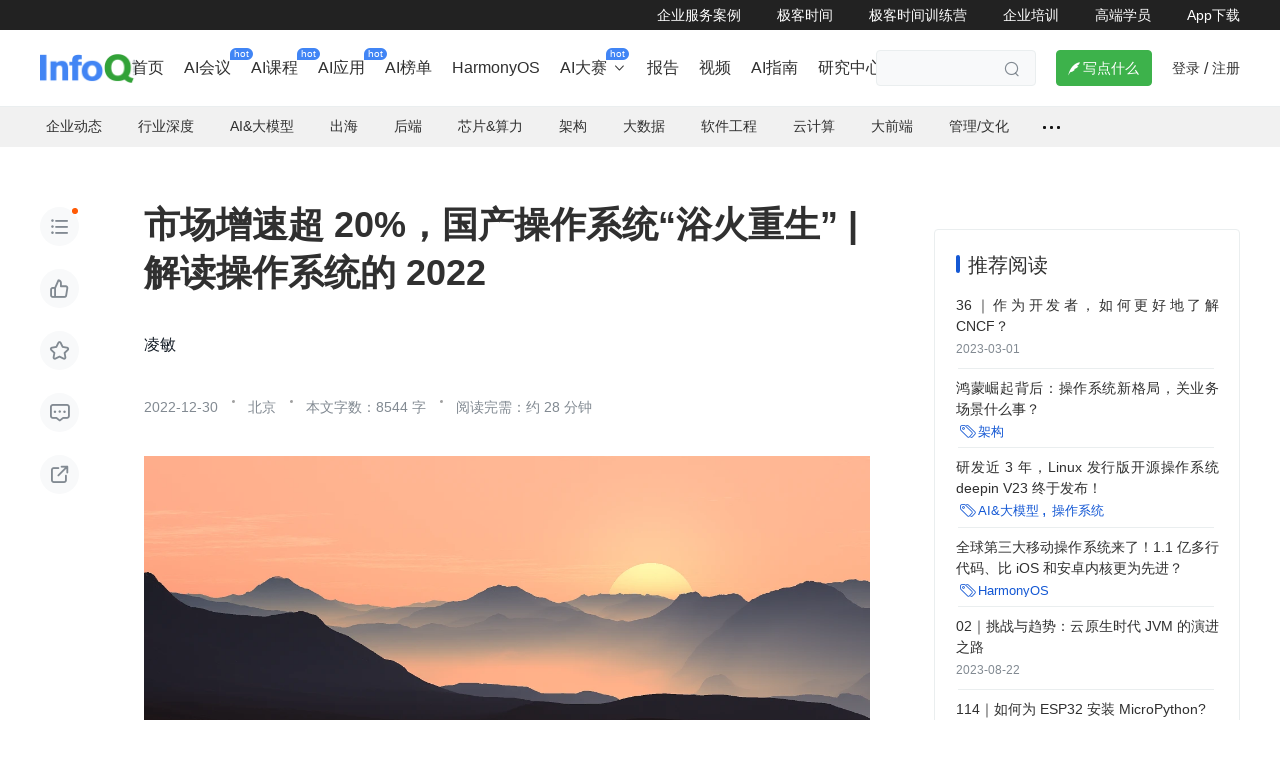

--- FILE ---
content_type: text/html; charset=utf-8
request_url: https://www.infoq.cn/article/4lDxHRoqXbSw6zl29AEo
body_size: 29943
content:
<html><head>
<!-- <geektime>1672381098730</geektime> -->
    <meta charset="utf-8">
    
        <title>市场增速超20%，国产操作系统“浴火重生” | 解读操作系统的 2022_开源_凌敏_InfoQ精选文章</title>
        <meta name="description" content="市场增速超20%，国产操作系统“浴火重生” | 解读操作系统的 2022" id="metadesc">
    
    <meta name="keywords" content="行业深度,操作系统,汽车,文化 方法,企业动态,中间件,数字人才培养,开源,性能优化,编程语言,微服务,芯片&amp;算力,数字化转型,Linux,操作系统,开发者,社区,内核,RISC,技术" id="metakeywords">
    <meta property="og:image" content="https://static001.geekbang.org/static/infoq/img/infoq_icon.jpg">

    <meta name="viewport" content="width=device-width, initial-scale=1.0, maximum-scale=1.0, minimum-scale=1.0, user-scalable=no">
    
        <link rel="icon" type="image/png" sizes="32x32" href="//static001.infoq.cn/static/infoq/www/img/share-default-5tgbiuhgfefgujjhg.png">
        <link rel="icon" type="image/png" sizes="16x16" href="//static001.infoq.cn/static/infoq/www/img/share-default-5tgbiuhgfefgujjhg.png">
    
    <meta http-equiv="X-UA-Compatible" content="IE=edge,chrome=1">
    <meta name="format-detection" content="telephone=no">
    <meta name="applicable-device" content="pc,mobile">
    <meta http-equiv="Cache-Control" content="no-transform">
    <meta http-equiv="Cache-Control" content="no-siteapp">
    <link rel="canonical" href="https://www.infoq.cn/article/4ldxhroqxbsw6zl29aeo">
    <meta property="og:title" content="市场增速超20%，国产操作系统“浴火重生” | 解读操作系统的 2022_开源_凌敏_InfoQ精选文章">
    <meta property="og:url" content="https://www.infoq.cn/article/4ldxhroqxbsw6zl29aeo">
    <meta property="og:description" content="市场增速超20%，国产操作系统“浴火重生” | 解读操作系统的 2022">

    
    
    
    
        
        
    
        
    
    
    
    
    
<link href="https://static001.geekbang.org/static/infoq/www/css/app.ad64334a.css" rel="stylesheet"><link rel="stylesheet" type="text/css" href="https://static001.geekbang.org/static/infoq/www/css/chunk-highlightjs.ce2a2394.css"><link rel="stylesheet" type="text/css" href="https://static001.geekbang.org/static/infoq/www/css/chunk-katex.26fbacea.css"><link rel="stylesheet" type="text/css" href="https://static001.geekbang.org/static/infoq/www/css/chunk-geek-editor.7768c941.css"><link rel="stylesheet" type="text/css" href="https://static001.geekbang.org/static/infoq/www/css/PageArticleV2.6f0d0de7.css"><style type="text/css">.hljs-ln{border-collapse:collapse}.hljs-ln td{padding:0}.hljs-ln-n:before{content:attr(data-line-number)}</style></head>

<body>
<div data-v-ba6d7ee8="" class="wrap"><div data-v-3a559925="" data-v-ba6d7ee8="" id="layout" class="page-article-index skin-base size-base"><div data-v-e060f000="" data-v-3a559925="" class="header common-header-pc layout-header"><div data-v-e060f000="" class="friendship-link-wrap"><div data-v-e060f000="" class="layout-content inner"><ul data-v-e060f000="" class="friendship-link"><li data-v-e060f000="" class="static"><a data-v-e060f000="" href="https://www.infoq.cn/content-center" target="_blank" rel="">企业服务案例</a></li><li data-v-e060f000="" class="static"><a data-v-e060f000="" href="https://time.geekbang.org" target="_blank" rel="noopener nofollow">极客时间</a></li><li data-v-e060f000="" class="static"><a data-v-e060f000="" href="https://u.geekbang.org/?utm_source=infoq_web&amp;utm_medium=menu&amp;utm_term=infoqwebmenu" target="_blank" rel="noopener nofollow">极客时间训练营</a></li><li data-v-e060f000="" class="static"><a data-v-e060f000="" href="https://b.geekbang.org/?utm_source=infoqweb&amp;utm_medium=menu&amp;gk_source=infoqwebmenu_2024092401" target="_blank" rel="noopener nofollow">企业培训</a></li><li data-v-e060f000="" class="static"><a data-v-e060f000="" href="https://tgo.infoq.cn/" target="_blank" rel="">高端学员</a></li><li data-v-e060f000="" class="static"><a data-v-e060f000="" href="https://www.infoq.cn/app/download?utm_source=infoq_nav_web&amp;utm_medium=infoq_nav_web&amp;utm_term=infoq_nav_web" target="_blank" rel="">App下载</a></li></ul></div></div><!----><div data-v-e060f000="" id="main-container" class="layout-content header-content"><div data-v-e060f000="" class="logo header-logo"><a data-v-e060f000="" href="/"><img data-v-e060f000="" src="https://static001.geekbang.org/static/infoq/www/img/logo.290b04ab.png" alt="logo"></a></div><div data-v-e060f000="" class="nav-search-wrap"><div data-v-043244b5="" data-v-e060f000=""><div data-v-043244b5="" class="web-menu-list is-ready"><div data-v-043244b5="" class="menu-item-wrapper normal-menu-wrapper"><a data-v-6c88a486="" data-v-043244b5="" href="https://www.infoq.cn/" target="_blank" class="web-menu-item menu-item-1 has-link"><!----><!----><span data-v-6c88a486="" class="menu-name"> 首页 <span data-v-6c88a486="" class="corner-mark"><!----></span></span><!----></a></div><div data-v-043244b5="" class="menu-item-wrapper normal-menu-wrapper"><a data-v-6c88a486="" data-v-043244b5="" href="https://www.infoq.cn/archives" target="_blank" class="web-menu-item menu-item-1 has-link"><!----><!----><span data-v-6c88a486="" class="menu-name"> AI会议 <span data-v-6c88a486="" class="corner-mark"><span data-v-6c88a486="" class="corner-text">hot</span></span></span><!----></a></div><div data-v-043244b5="" class="menu-item-wrapper normal-menu-wrapper"><a data-v-6c88a486="" data-v-043244b5="" href="https://time.geekbang.org/resource?pt=1" target="_blank" class="web-menu-item menu-item-1 has-link"><!----><!----><span data-v-6c88a486="" class="menu-name"> AI课程 <span data-v-6c88a486="" class="corner-mark"><span data-v-6c88a486="" class="corner-text">hot</span></span></span><!----></a></div><div data-v-043244b5="" class="menu-item-wrapper normal-menu-wrapper"><a data-v-6c88a486="" data-v-043244b5="" href="https://agicamp.com/ranking-list/?utm_source=infoqbar" target="_blank" class="web-menu-item menu-item-1 has-link"><!----><!----><span data-v-6c88a486="" class="menu-name"> AI应用 <span data-v-6c88a486="" class="corner-mark"><span data-v-6c88a486="" class="corner-text">hot</span></span></span><!----></a></div><div data-v-043244b5="" class="menu-item-wrapper normal-menu-wrapper"><a data-v-6c88a486="" data-v-043244b5="" href="https://www.infoq.cn/zones/chinatechawards2025/" target="_blank" class="web-menu-item menu-item-1 has-link"><!----><!----><span data-v-6c88a486="" class="menu-name"> AI榜单 <span data-v-6c88a486="" class="corner-mark"><!----></span></span><!----></a></div><div data-v-043244b5="" class="menu-item-wrapper normal-menu-wrapper"><a data-v-6c88a486="" data-v-043244b5="" href="https://www.infoq.cn/zones/harmonyos/" target="_blank" class="web-menu-item menu-item-1 has-link"><!----><!----><span data-v-6c88a486="" class="menu-name"> HarmonyOS <span data-v-6c88a486="" class="corner-mark"><!----></span></span><!----></a></div><div data-v-043244b5="" class="menu-item-wrapper normal-menu-wrapper"><a data-v-6c88a486="" data-v-043244b5="" href="https://www.infoq.cn/zones/fintechathon/campus2025/?id=2789&amp;utm_source=guanwang&amp;sign=iq_68d3b023255cf" target="_blank" class="web-menu-item menu-item-1 has-children has-link"><!----><!----><span data-v-6c88a486="" class="menu-name"> AI大赛 <span data-v-6c88a486="" class="corner-mark"><span data-v-6c88a486="" class="corner-text">hot</span></span></span><i data-v-6c88a486="" class="iconfont arrow-icon"></i></a></div><div data-v-043244b5="" class="menu-item-wrapper normal-menu-wrapper"><a data-v-6c88a486="" data-v-043244b5="" href="https://www.infoq.cn/minibook" target="_blank" class="web-menu-item menu-item-1 has-link"><!----><!----><span data-v-6c88a486="" class="menu-name"> 报告 <span data-v-6c88a486="" class="corner-mark"><!----></span></span><!----></a></div><div data-v-043244b5="" class="menu-item-wrapper normal-menu-wrapper"><a data-v-6c88a486="" data-v-043244b5="" href="https://www.infoq.cn/video" target="_blank" class="web-menu-item menu-item-1 has-link"><!----><!----><span data-v-6c88a486="" class="menu-name"> 视频 <span data-v-6c88a486="" class="corner-mark"><!----></span></span><!----></a></div><div data-v-043244b5="" class="menu-item-wrapper normal-menu-wrapper"><a data-v-6c88a486="" data-v-043244b5="" href="https://zhinan.geekbang.com/?utm_source=geektimeweb&amp;utm_medium=menu&amp;gk_source=20241016_geektimeweb_menu" target="_blank" class="web-menu-item menu-item-1 has-link"><!----><!----><span data-v-6c88a486="" class="menu-name"> AI指南 <span data-v-6c88a486="" class="corner-mark"><!----></span></span><!----></a></div><div data-v-043244b5="" class="menu-item-wrapper normal-menu-wrapper"><a data-v-6c88a486="" data-v-043244b5="" href="https://www.infoq.cn/research" target="_blank" class="web-menu-item menu-item-1 has-link"><!----><!----><span data-v-6c88a486="" class="menu-name"> 研究中心 <span data-v-6c88a486="" class="corner-mark"><!----></span></span><!----></a></div><!----></div><!----></div><div data-v-e060f000="" class="search-container"><div data-v-e060f000="" class="search-wrap"><input data-v-e060f000="" type="text" placeholder="" class="search-input"><span data-v-e060f000="" class="search iconfont"></span></div></div></div><div data-v-e060f000="" class="write-btn-warp"><div data-v-e060f000="" gk-button="" gkbtn-color="green" gkbtn-size="small" class="write-btn Button_button_3onsJ"><i data-v-e060f000="" class="iconfont"></i> 写点什么 </div><div data-v-e060f000="" class="scene" style="display: none;"><h4 data-v-e060f000=""><i data-v-e060f000="" class="iconfont"></i>创作场景</h4><div data-v-e060f000="" class="close"><i data-v-e060f000="" class="iconfont"></i></div><ul data-v-e060f000=""><li data-v-e060f000="">记录自己日常工作的实践、心得</li><li data-v-e060f000="">发表对生活和职场的感悟</li><li data-v-e060f000="">针对感兴趣的事件发表随笔或者杂谈</li><li data-v-e060f000="">从 0 到 1 详细介绍你掌握的一门语言、一个技术，或者一个兴趣、爱好</li><li data-v-e060f000="">或者，就直接把你的个人博客、公众号直接搬到这里</li></ul></div></div><!----><div data-v-e060f000="" class="account"><span data-v-e060f000="" class="route">登录</span><span data-v-e060f000="" class="line">/</span><span data-v-e060f000="" class="route">注册</span><!----></div></div><div data-v-3a559925="" data-v-e060f000=""></div></div><div data-v-3a559925="" inner-content="" class="inner-content" style="padding-bottom: 0px;"><div data-v-3a559925="" class="sub-nav-wrap"><div data-v-3a559925="" class="topic-nav nav"><ul data-v-3a559925="" class="nav-list"><li data-v-3a559925=""><a data-v-3a559925="" class="ADEvent_tag_S3mUa" rel=""><!----> 企业动态 </a><span data-v-3a559925=""></span></li><li data-v-3a559925=""><a data-v-3a559925="" class="ADEvent_tag_S3mUa" rel=""><!----> 行业深度 </a><span data-v-3a559925=""></span></li><li data-v-3a559925=""><a data-v-3a559925="" class="ADEvent_tag_S3mUa" rel=""><!----> AI&amp;大模型 </a><span data-v-3a559925=""></span></li><li data-v-3a559925=""><a data-v-3a559925="" class="ADEvent_tag_S3mUa" rel=""><!----> 出海 </a><!----></li><li data-v-3a559925=""><a data-v-3a559925="" class="ADEvent_tag_S3mUa" rel=""><!----> 后端 </a><span data-v-3a559925=""></span></li><li data-v-3a559925=""><a data-v-3a559925="" class="ADEvent_tag_S3mUa" rel=""><!----> 芯片&amp;算力 </a><!----></li><li data-v-3a559925=""><a data-v-3a559925="" class="ADEvent_tag_S3mUa" rel=""><!----> 架构 </a><span data-v-3a559925=""></span></li><li data-v-3a559925=""><a data-v-3a559925="" class="ADEvent_tag_S3mUa" rel=""><!----> 大数据 </a><span data-v-3a559925=""></span></li><li data-v-3a559925=""><a data-v-3a559925="" class="ADEvent_tag_S3mUa" rel=""><!----> 软件工程 </a><span data-v-3a559925=""></span></li><li data-v-3a559925=""><a data-v-3a559925="" class="ADEvent_tag_S3mUa" rel=""><!----> 云计算 </a><span data-v-3a559925=""></span></li><li data-v-3a559925=""><a data-v-3a559925="" class="ADEvent_tag_S3mUa" rel=""><!----> 大前端 </a><span data-v-3a559925=""></span></li><li data-v-3a559925=""><a data-v-3a559925="" class="ADEvent_tag_S3mUa" rel=""><!----> 管理/文化 </a><span data-v-3a559925=""></span></li><li data-v-3a559925="" class="more"><span data-v-3a559925="" class="dot"></span><span data-v-3a559925=""></span></li></ul><div data-v-3a559925="" class="nav-line"></div></div></div><div data-v-cfd6b112="" data-v-ba6d7ee8="" class="article-content-layout layout-content ready" data-v-3a559925=""><div data-v-ba6d7ee8="" data-v-cfd6b112="" class="operation-bar"><div data-v-6b63d2ad="" data-v-ba6d7ee8="" class="widget-operation" data-v-cfd6b112=""><!----><div data-v-6b63d2ad="" class="operation-action immersion marked-dot"><i data-v-6b63d2ad="" class="iconfont"></i></div><div data-v-6b63d2ad="" class="operation-action like"><i data-v-6b63d2ad="" class="iconfont"></i></div><div data-v-6b63d2ad="" class="operation-action favorite"><i data-v-6b63d2ad="" class="iconfont"></i></div><div data-v-6b63d2ad="" class="operation-action comment"><i data-v-6b63d2ad="" class="iconfont"></i></div><div data-v-6b63d2ad="" class="operation-action share"><span data-v-6b63d2ad="" class="gkui-popup share-popup"><i data-v-6b63d2ad="" class="iconfont"></i><!----></span></div><!----></div></div><div data-v-cfd6b112="" class="content-main"><div data-v-ba6d7ee8="" data-v-cfd6b112="" class="article-main"><!----><div data-v-1433dba0="" data-v-ba6d7ee8="" class="article-widget-head" data-v-cfd6b112=""><h1 data-v-1433dba0="" class="article-title">市场增速超 20%，国产操作系统“浴火重生” | 解读操作系统的 2022</h1><!----><p data-v-1433dba0="" class="head-detail author-detail"><ul data-v-1433dba0="" class="author"><li data-v-1433dba0=""><span data-v-2a93801e="" data-v-72304aa2="" data-v-1433dba0="" class="ctn"><a data-v-2a93801e="" class="com-author-name">凌敏</a><!----><!----></span></li></ul><!----><!----><!----></p><!----><!----><!----><p data-v-1433dba0="" class="head-detail date-channel-detail"><ul data-v-1433dba0="" class="read-time"><li data-v-1433dba0="">2022-12-30<div data-v-1433dba0="" class="time-style">北京</div></li><li data-v-1433dba0=""><p data-v-1433dba0="" class="time-style">本文字数：8544 字 </p><!----><p data-v-1433dba0="" class="time-style">阅读完需：约 28 分钟</p></li></ul></p></div><div data-v-ba6d7ee8="" data-v-cfd6b112="" class="article-content-wrap"><!----><div data-v-ba6d7ee8="" data-v-cfd6b112="" class="article-cover"><img data-v-be33fc5e="" data-v-ba6d7ee8="" src="https://static001.infoq.cn/resource/image/d6/a6/d6ed11d79f618d51549573e7147fd9a6.png" alt="市场增速超20%，国产操作系统“浴火重生” | 解读操作系统的 2022" data-v-cfd6b112=""></div><!----><div data-v-1923b264="" data-v-ba6d7ee8="" class="content-preview size-base" data-v-cfd6b112=""><div data-v-1923b264="" data-type="doc" class="article-preview"><div contenteditable="false" translate="no" class="ProseMirror"><blockquote data-type="blockquote"><p data-type="paragraph">本文是<a href="https://www.infoq.cn/theme/168" title="xxx" data-type="link" target="_blank">“2022 InfoQ 年度技术盘点与展望”</a>系列文章之一，由 InfoQ 编辑部制作呈现，重点聚焦<a href="https://www.infoq.cn/theme/141" title="xxx" data-type="link" target="_blank">操作系统</a>领域在 2022 年的重要进展、动态，希望能帮助你准确把握 2022 年操作系统领域的核心发展脉络，在行业内始终保持足够的技术敏锐度。</p><p data-type="paragraph"><br class="ProseMirror-trailingBreak"></p><p data-type="paragraph">“InfoQ 年度技术盘点与展望”是 InfoQ 全年最重要的内容选题之一，将涵盖操作系统、数据库、AI、大数据、云原生、架构、大前端、编程语言、开源安全、数字化十大方向，后续将聚合延展成专题、迷你书、直播周、合集页面，在 InfoQ 媒体矩阵陆续放出，欢迎大家持续关注。</p><p data-type="paragraph"><br class="ProseMirror-trailingBreak"></p><p data-type="paragraph">特此感谢郭振宇、江大勇、刘恺、马涛、任革林、张磊、张家驹（按姓名首字母排序）对本文的贡献，他们的真知灼见，是本文能与大家见面的关键。</p></blockquote><p data-type="paragraph"><br class="ProseMirror-trailingBreak"></p><p data-type="paragraph">在整个软件生态中，操作系统起到重要的承上启下作用。经过数十年的持续迭代和演进，操作系统整体发展稳健。从技术角度来看，虽然近几年并未涌现突破性成果，但不少受访专家对 InfoQ 表示，巨变正在酝酿中。当前，全球数字经济进一步发展，企业数字化转型持续深入，以及摩尔定律的失效，都为软硬件带来新的挑战，而这也是操作系统变革的重要驱动力。</p><p data-type="paragraph"><br class="ProseMirror-trailingBreak"></p><p data-type="paragraph">回顾操作系统的 2022 年，可以发现，有些改变正在悄然发生。随着“量变”的积累，操作系统必将迎来“质变”的飞跃。</p><h2 data-id="heading0" data-type="heading" top="1230">2022 年，值得关注的大事件</h2><p data-type="paragraph"><br class="ProseMirror-trailingBreak"></p><p data-type="paragraph">2022 年，全球操作系统市场格局稳定。看国外主流操作系统，桌面操作系统方面并未带来太多惊喜。与去年重磅发布的 Windows 11、Windows 365 相比，Windows 今年仅带来了一些小范围的更新。</p><p data-type="paragraph"><br class="ProseMirror-trailingBreak"></p><p data-type="paragraph">移动操作系统方面，Android 13 与 iOS 16 相继登场，但也都属于常规升级。2 月 11 日，谷歌发布了首个 Android 13 开发者预览版，8 月 16 日，谷歌向 Pixel 机型推送了 Android 13 正式版更新，并正式开源；6 月 7 日，苹果正式发布 iOS 16，并推送了首个开发者预览版，9 月 13 日，苹果正式推送 iOS 16 系统更新。</p><p data-type="paragraph"><br class="ProseMirror-trailingBreak"></p><p data-type="paragraph">服务器操作系统方面，发展稳健。5 月，红帽正式发布 RHEL 9，其基于上游内核版本 5.14，并源自 CentOS Stream；10 月，SUSE 推出业界首个自适应 Linux 平台原型（Adaptable Linux Platform，简称 ALP），旨在让用户专注于工作负载，从硬件和应用层抽离出来。</p><p data-type="paragraph"><br class="ProseMirror-trailingBreak"></p><p data-type="paragraph">看国内操作系统，2022 年迎来了多个版本升级。3 月，OpenHarmony 3.1 正式发布；4 月，欧拉首个数字基础设施全场景长周期版本 openEuler 22.03 LTS 正式发布；7 月，华为正式发布 HarmonyOS 3 以及搭载 HarmonyOS 3 的多款新产品；8 月，OpenCloudOS 开源操作系统社区正式发布首个 Linux 源社区（L1）内核版本 OCKS 2207，这也是 OpenCloudOS 源社区项目的核心组件；11 月，龙蜥社区正式发布面向云时代打造的下一代操作系统 Anolis OS 23 公测版……</p><p data-type="paragraph"><br class="ProseMirror-trailingBreak"></p><p data-type="paragraph">2022 年，国产操作系统市场增速显著。根据亿欧智库测算，国产操作系统通用市场增速将超过 20%，在 2024 年将达到 34.1 亿元的规模。服务器操作系统方面，数据显示，2022 年上半年，中国服务器操作系统新增装机量是 195 万套，全年预计超过 400 万，过去两年，这个数字是 322 万和 350 万。这说明在产业数字化的背景下，操作系统依然是个巨大的增量市场。</p><p data-type="paragraph"><br class="ProseMirror-trailingBreak"></p><p data-type="paragraph">总体而言，2022 年，国产操作系统在技术、社区和商业化方面均有快速发展：技术方面，更多企业及研究机构投入到自研系统项目中，原创组件和技术如雨后春笋般涌现；社区方面，头部社区蓬勃发展，新的社区不断出现；商业化方面，OSV 都有较为明显的业绩增长。</p><p data-type="paragraph"><br class="ProseMirror-trailingBreak"></p><p data-type="paragraph">另一个显著变化是，中国开源力量迅速崛起，国内开发者正越来越深入地参与到开源操作系统的建设中。在一份对 Linux 内核提交数量的统计中，来自中国的开发者占比不断提高，有统计的来自中国的 patch 数，连续 7 年超过美国成为第一。</p><p data-type="paragraph"><br class="ProseMirror-trailingBreak"></p><p data-type="paragraph">操作系统作为底层基础软件，其安全性至关重要，操作系统的安全也是网络系统信息安全的基础。2022 年，全球范围内都进一步重视开源软件供应链问题，可以说，开源安全在今年迈出了一大步。</p><p data-type="paragraph"><br class="ProseMirror-trailingBreak"></p><p data-type="paragraph">2022 年 1 月 13 日，美国白宫召集了政府和 Apache 软件基金会、Linux 基金会、开源安全基金会、GitHub、微软、谷歌、甲骨文、红帽等企业或组织共同谈论开源软件安全问题。5 月 12 日，Linux 基金会和开源安全基金会提出了一项为期两年的近 1.5 亿美元的投资计划，并提出十个开源安全目标：安全教育、风险评估、数字签名、内存安全、事件响应、更好的扫描、代码审计、数据共享、软件物料清单（SBOM）以及改进的供应链。</p><p data-type="paragraph"><br class="ProseMirror-trailingBreak"></p><p data-type="paragraph">国内方面，10 月 24 日，开放原子开源基金会联合 27 家单位共同发起开源安全委员会，开源安全委员会致力于制定开源项目的安全流程和规范、提供开源开发的安全工具和平台、发起开源安全依赖的关键项目、推动开源安全的国际合作与交流。</p><h3 data-id="heading1" data-type="heading" top="2354">如何评价国产操作系统的 2022？</h3><p data-type="paragraph"><br class="ProseMirror-trailingBreak"></p><p data-type="paragraph">对于国产操作系统在 2022 年的整体发展，受访专家均给出了积极评价，关键词包括机遇、加速、合力等。</p><p data-type="paragraph"><br class="ProseMirror-trailingBreak"></p><p data-type="paragraph">操作系统作为信息技术的核心底座，具有复杂度高、投入大、生态建设难、成功率低等特点。经过二十余年的探索与实践，中国有能力在技术上实现一个大型的操作系统。同时，近几年国内操作系统市场快速增长，人才储备量提升，政策投入力度巨大，操作系统产业正迎来新机遇。在这一背景下，国产操作系统的发展也驶入快车道，从无到有，从可用到好用，国内开发者用短时间迅速完成这一转变。此外，与其他软件不同，操作系统是一个强生态的产品，这也需要操作系统厂商与硬件厂商、高校、互联网等软件厂商等各个链条通力合作，共同促进操作系统生态建设。</p><p data-type="paragraph"><br class="ProseMirror-trailingBreak"></p><p data-type="paragraph">对于服务器操作系统，则可以用“格局尽显，稳中有进”来形容这一年。</p><p data-type="paragraph"><br class="ProseMirror-trailingBreak"></p><p data-type="paragraph">2022 年，主流云厂商、服务器厂商、芯片厂商以及传统操作系统厂商都加大了对操作系统研发和操作系统社区的投入。随着中国在操作系统领域研发力度的持续增加，国产开源操作系统社区和商业化操作系统的产品性能都已经大幅提升，生态建设也初具规模，开始具备规模化推广能力。</p><p data-type="paragraph"><br class="ProseMirror-trailingBreak"></p><p data-type="paragraph">“当前国产操作系统正在逐渐走向成熟好用阶段。未来 5-10 年，可能是国产操作系统的黄金时代。”受访专家表示。</p><h2 data-id="heading2" data-type="heading" top="2844">重点趋势与变化解读</h2><p data-type="paragraph"><br class="ProseMirror-trailingBreak"></p><p data-type="paragraph">2022 年，Linux 内核最大的一个变化是新增了对 Rust 语言的支持。此外，近两年涌现出的新技术在 2022 年继续带来新的变化，如 eBPF 技术、RISC-V 架构。</p><h3 data-id="heading3" data-type="heading" top="3008">Rust for Linux</h3><p data-type="paragraph"><br class="ProseMirror-trailingBreak"></p><p data-type="paragraph">Rust 凭借其内存安全特性，近年来受到越来越多开发者的支持，并连续 7 年被 Stack Overflow 开发者调查评为“最受欢迎的编程语言”。2022 年的调查结果显示，有 87% 的开发者表示想要继续使用 Rust。</p><p data-type="paragraph"><br class="ProseMirror-trailingBreak"></p><p data-type="paragraph">而 Linux 内核社区长期以来都是以性能、稳定性、安全作为发展的基本要求，这与 Rust 在安全方面的特性非常契合。因此，早在几年前就有开发者呼吁在 Linux 内核中增加 Rust 语言的支持。</p><p data-type="paragraph"><br class="ProseMirror-trailingBreak"></p><p data-type="paragraph">在 2022 年 9 月举行的 Linux Plumbers Conference 上，有一场关于 Rust 是否会出现在 Linux 中的小型会议，会议讨论了将 Rust 作为一门系统编程语言集成到 Linux 内核主线的工作。彼时，Linux 的创建者 Linus Torvalds 在接受媒体采访时表示，“如果不出意外，Rust 将会出现在 Linux 6.1 版本中”。12 月 11 日，Linus Torvalds 发布了最新的 Linux 6.1 内核稳定版，正式引入对 Rust 的支持。</p><p data-type="paragraph"><br class="ProseMirror-trailingBreak"></p><p data-type="paragraph"><a href="https://www.infoq.cn/article/hRUNuCGVgGwda9jpwajc" title="xxx" data-type="link" target="_blank">Rust for Linux</a> 带来的收益明显，安全性上的收益尤为突出。</p><p data-type="paragraph"><br class="ProseMirror-trailingBreak"></p><p data-type="paragraph">在安全性上，Window 的一份数据可以作为参考。此前，一位微软工程师曾透露，微软产品每年通过安全更新解决的所有漏洞中，<a href="https://www.chromium.org/Home/chromium-security/memory-safety/" title="xxx" data-type="link" target="_blank">大约 70% 是内存安全问题</a>。因为 Windows 主要是用 C/C++ 这两种“内存不安全”的编程语言编写的。</p><p data-type="paragraph"><br class="ProseMirror-trailingBreak"></p><p data-type="paragraph">Linux 同样如此。随着 Linux 内核代码量愈发庞大，贡献者数量迅速增长，系统安全性问题也变得越来越突出。而 Rust 设计初衷就是为了解决内存安全问题，在功能保持不变的情况下，用 Rust 语言进行重写相当于将安全性提升三倍左右。此外，Linux 内核对代码执行效率要求较高，Rust 的执行效率和 C/C++ 近乎一致，这也是其能成为底层系统编程语言的原因之一。</p><p data-type="paragraph"><br class="ProseMirror-trailingBreak"></p><p data-type="paragraph">当前，Rust for Linux 还处于早期阶段。长期以来，Linux 内核主线代码基本都由 C/C++ 语言编写，接受 Rust 需要社区补充和完善大量的周边工作。</p><p data-type="paragraph"><br class="ProseMirror-trailingBreak"></p><p data-type="paragraph">同时，对于内核维护者来说，Rust 进入 Linux 内核也会带来一些问题。</p><p data-type="paragraph"><br class="ProseMirror-trailingBreak"></p><p data-type="paragraph">首先，没有银弹。虽然 Rust 语言在设计上更多地考虑了内存安全、线程安全等，但代价是比较陡峭的学习曲线，以及使用者在实现某些功能时的便利性。此外，内核是贴近硬件、最底层的程序，某些在用户态司空见惯的语言特性，比如异常的处理方式，在内核里是不一样的。对于 Rust 而言，如何在内核里更好地工作，还有很大的探索空间。</p><p data-type="paragraph"><br class="ProseMirror-trailingBreak"></p><p data-type="paragraph">其次，计算机语言和自然语言一样，都能反映出文化。C/C++ 语言反映出来的文化和 Rust 不同，对于那些已经非常熟悉并深度认同 C/C++ 语言文化的资深 Linux 内核维护者来说，接受 Rust 的难度较高。</p><p data-type="paragraph"><br class="ProseMirror-trailingBreak"></p><p data-type="paragraph">对于 Rust for Linux 的未来发展，多数专家都给出了积极评价：“从长远看，会有越来越多新的代码用 Rust 来实现。”</p><h3 data-id="heading4" data-type="heading" top="4100">eBPF 时代来临</h3><p data-type="paragraph"><br class="ProseMirror-trailingBreak"></p><p data-type="paragraph"><a href="https://www.infoq.cn/article/jyrmBFJSUVk7a1fLtQR8" title="xxx" data-type="link" target="_blank">eBPF</a> 的全称是“扩展型伯克利封包过滤器（Extended Berkeley Packet Filter）”，最早是从 BPF (Berkeley Packet Filter) 技术扩展而来，是一种无需更改 Linux 内核代码，便能让程序在内核中运行的技术。</p><p data-type="paragraph"><br class="ProseMirror-trailingBreak"></p><p data-type="paragraph">2014 年，eBPF 首次出现在 Linux 内核中。经过社区不断迭代，目前，eBPF 技术已经非常成熟，技术应用呈现井喷现象。虽然在设计之初 eBPF 仅为 Linux 内核服务，但近年来已经诞生了一批基于 eBPF 的项目。2021 年 5 月，微软启动了新的开源项目 eBPF for Windows，该项目旨在让开发者在现有 Windows 版本之上使用熟悉的 eBPF 工具链和应用编程接口（API）。为了更好地推动 eBPF 的发展，2021 年 8 月 12 日，Linux 基金会旗下的非营利性组织 eBPF 基金会正式成立。</p><p data-type="paragraph"><br class="ProseMirror-trailingBreak"></p><p data-type="paragraph">2022 年，eBPF 热度不减，仍是当下最火的技术之一。eBPF 技术带来的收益明显，一方面，包括 Linux、Windows 在内的主流操作系统内核是宏内核，可拓展性较差，而 eBPF 技术能够以非侵入式的方式对内核进行扩展；另一方面，eBPF 提供了比较好的安全性、扩展性和兼容性。</p><p data-type="paragraph"><br class="ProseMirror-trailingBreak"></p><p data-type="paragraph">不少受访专家对 InfoQ 表示，eBPF 的发展前景广阔，属于 eBPF 的时代已经来临。</p><p data-type="paragraph"><br class="ProseMirror-trailingBreak"></p><p data-type="paragraph">“eBPF 技术的发展已经超出了我的预期。操作系统内核在没有应用 eBPF 技术以前，整个内核是静态的，编写内核时实现了什么功能，运行时也只有这些功能，最多可以做一些参数的调整，但无法带来更复杂的功能变化。应用 eBPF 技术以后，可以在 Linux 内核中运行沙盒程序，编译成相关字节码加载到内核中，无需更改内核源代码或加载内核模块。”有受访专家表示，eBPF 技术为操作系统内核提供了一个新的可能性，为内核带来根本性的改变。</p><p data-type="paragraph"><br class="ProseMirror-trailingBreak"></p><p data-type="paragraph">对于 eBPF 的未来，<a href="https://ebpf.io/summit-2022/" title="xxx" data-type="link" target="_blank">eBPF summit 2022 </a>《The future of eBPF in the Linux Kernel》给出了几个演进方向：</p><p data-type="paragraph"><br class="ProseMirror-trailingBreak"></p><ul data-type="bulletedlist"><li><p data-type="paragraph">更完备的编程能力：当前 eBPF 的编程能力存在一些局限性（比如不支持变量边界的循环，指令数量受限等），演进目标是提供图灵完备的编程能力；</p></li><li><p data-type="paragraph">更强的安全性：支持类型安全，增强运行时 Verifier，演进目标是提供媲美 Rust 的安全编程能力；</p></li><li><p data-type="paragraph">更广泛的移植能力：增强 CO-RE，加强 Helper 接口可移植能力，实现跨体系、平台的移植能力；</p></li><li><p data-type="paragraph">更强的可编程能力：支持访问 / 修改内核任意参数、返回值，实现更强的内核编程能力。</p></li></ul><h3 data-id="heading5" data-type="heading" top="4892">拥抱 RISC-V</h3><p data-type="paragraph"><br class="ProseMirror-trailingBreak"></p><p data-type="paragraph">近几年，RISC-V 以其开放的指令集架构受到越来越多操作系统厂商和开发者的青睐，不少操作系统开始拥抱 RISC-V，并成为一种新兴趋势。Semico Research 预测，到 2025 年，RISC-V 市场规模将超 10 亿美元。</p><p data-type="paragraph"><br class="ProseMirror-trailingBreak"></p><p data-type="paragraph">国外包括英特尔、苹果、Tenstorrent、瑞萨电子等多个厂商都在积极布局 RISC-V。2022 年 2 月，英特尔宣布加入 RISC-V International 基金会，正式成为该基金会第 19 个高级会员，并设立了 10 亿美元的 IFS 基金，用于帮助初创和成熟企业进行代工生态的创新，其中很大一部分用于 RISC-V；9 月，半导体产业分析机构 SemiAnalysis 称，苹果正在将其嵌入式内核将全面转移到 RISC-V 架构；同月，任职于 Tenstorrent 负责 RISC-V 架构的传奇芯片设计师 Jim Keller 喊出了“未来是属于 RISC-V 的”口号。</p><p data-type="paragraph"><br class="ProseMirror-trailingBreak"></p><p data-type="paragraph">在 2022 RISC-V 国际峰会上，RISC-V 基金会首席执行官 Calista Redmond 表示，“我们 2022 年的愿景是让 RISC-V 无处不在，随着 RISC-V 在汽车、航空航天、数据中心以及消费设备等各个领域的采用和开发，这一愿景已经真正实现”。</p><p data-type="paragraph"><br class="ProseMirror-trailingBreak"></p><p data-type="paragraph">目前，RISC-V 国际基金会在 70 个国家 / 地区拥有超过 3180 名会员，覆盖芯片厂商、芯片设计服务公司、软件提供商等软硬件公司，以及大学、科研机构和投资机构等。市场上有超过 100 亿个 RISC-V 核心，全球有数万名工程师致力于 RISC-V 计划。</p><p data-type="paragraph"><br class="ProseMirror-trailingBreak"></p><p data-type="paragraph">国内方面，自 2018 年成立中国 RISC-V 产业联盟以来，四年间已有 150 多家会员单位。包括华为海思、阿里平头哥、紫光展锐、兆易创新在内的多家芯片厂商基于 RISC-V 架构开发产品，越来越多的操作系统厂商和社区开始拥抱 RISC-V。2020 年 4 月，中科院软件所牵头成立了 openEuler 社区 RISC-V SIG 组。</p><p data-type="paragraph"><br class="ProseMirror-trailingBreak"></p><p data-type="paragraph">2022 年 8 月，阿里平头哥发布首个高性能 RISC-V 芯片平台“<a href="https://www.infoq.cn/article/0gsHOaDExDwuWgwxYfpm" title="xxx" data-type="link" target="_blank">无剑 600</a>”及 SoC 原型“曳影 1520”；同月，阿里云、中科院软件所 PLCT 实验室、平头哥等在龙蜥社区成立 RISC-V 架构联合小组，全面兼容并促进 RISC-V 生态发展；同月，OpenCloudOS 社区推出 OCKS 2207.2 内核版本，增加对 RISC-V 64 架构的支持；11 月，deepin 社区宣布支持曳影 1520，deepin V23 已经启动与曳影 1520 平台的适配；12 月，中科院软件所基于 openEuler 打造的傲来操作系统宣布进入 2.0 阶段，最新发布的“傲来 2.0-RV”聚焦 RISC-V 指令集，提供模拟器、硬件板卡等多种运行环境，其中硬件板卡支持中科院香山、果壳系列，支持哪吒 D1 开发板、赛昉 VisionFive 单板机、SiFive 公司 Unmatched 系列，同时也集成了澎峰科技的并行计算库。移动操作系统方面，2022 年，OpenHarmony 新增了对 3 款 RISC-V 芯片的支持，包括 TLSR9518、HPM6750IVM1 以及 BK7235。</p><p data-type="paragraph"><br class="ProseMirror-trailingBreak"></p><p data-type="paragraph">从生态繁荣程度上来看，RISC-V 生态正处于增长关键期。当前，RISC-V 的生态建设有很多基础性工作需要做，比如硬件需要更加成熟和规范，软件（主要是在内核层面）需要与硬件配合得更好，以及功能更加完善，这些都需要内核开发者们合作完成。“我们的经验就是 Upstream First，即任何工作都首先贡献到上游社区，与所有的生态合作伙伴一起，完善这个生态。”受访专家总结道。</p><h2 data-id="heading6" data-type="heading" top="5863">展望操作系统的 2023</h2><h3 data-id="heading7" data-type="heading" top="5937">值得关注的技术趋势 / 方向</h3><p data-type="paragraph"><br class="ProseMirror-trailingBreak"></p><p data-type="paragraph">2023 年，操作系统领域值得关注的技术趋势 / 方向除了 Rust for Linux、eBPF、RISC-V 的发展，还有云原生、异构计算、安全以及 AI 等。</p><h4 data-id="heading8" data-type="heading" top="6067">移动</h4><p data-type="paragraph"><span data-name="user" style="color: #494949" data-type="color">&nbsp;</span></p><p data-type="paragraph"><span data-name="user" style="color: #494949" data-type="color">移动操作系统历经十余年发展，已经十分成熟。随着全球进入移动互联网时代，移动操作系统的市场份额稳定。数据显示，截至 2022 年 10 月，全球操作系统市场中 Android、iOS 的市场份额占比分别为 42.37%、17.60%。</span></p><p data-type="paragraph"><span data-name="user" style="color: #494949" data-type="color">&nbsp;</span></p><p data-type="paragraph"><span data-name="user" style="color: #494949" data-type="color">与此同时，国内以鸿蒙为代表的移动操作系统市场突飙猛进。2022 年，在 HarmonyOS 发布的第四个年头，其自研核心代码量已突破 2000 万行，搭载的设备量也正式达到 3.2 亿台，相比去年同期增长 113%。</span></p><p data-type="paragraph"><span data-name="user" style="color: #494949" data-type="color">&nbsp;</span></p><p data-type="paragraph"><span data-name="user" style="color: #494949" data-type="color">有受访专家表示，当前国产移动操作系统还处于准备期，离带动整个产业发展还有一定的距离，但“雪球正在越滚越大”，距离成熟期并不遥远。“到 2024 年，国产移动操作系统的市场规模远超百亿级”，受访专家预判道。</span></p><h4 data-id="heading9" data-type="heading" top="6403">云原生</h4><p data-type="paragraph"><br class="ProseMirror-trailingBreak"></p><p data-type="paragraph">操作系统是连接应用和硬件的桥梁，它的发展和 IT 基础设施密切相关。当前，随着云的不断普及以及云原生的不断演化，云会逐渐成为企业 IT 形态的主流，企业数字基础设施将基于云来重建，并迎来跨越式发展。</p><p data-type="paragraph"><br class="ProseMirror-trailingBreak"></p><p data-type="paragraph">与此同时，全面基于云、并面向云做设计研发的操作系统将成为主流。目前，国内外各大操作系统厂商和云厂商都在积极为这一跨越式发展做准备。2022 年，操作系统 + 云协同趋势越来越明显。微软借助其基于云计算的操作系统 Azure，不断增加公共云的市场份额；红帽除了企业 Linux（RHEL），也在云平台 OpenShift 上投入重兵；SUSE 也发布了专为边缘环境中的容器化工作负载量身打造的轻量级操作系统 SLE Micro 5.2。</p><p data-type="paragraph"><br class="ProseMirror-trailingBreak"></p><p data-type="paragraph">有受访专家预判，“未来 IT 基础设施属于云，而未来的操作系统也属于云上操作系统”。</p><h4 data-id="heading10" data-type="heading" top="6739">异构计算</h4><p data-type="paragraph"><br class="ProseMirror-trailingBreak"></p><p data-type="paragraph">异构计算是近年来计算机领域出现的热门方向之一，主要是指使用不同类型指令集和体系架构的计算单元组成系统的计算方式。与传统的通用计算芯片相比，异构架构具有高性能、低功耗等显著优点。</p><p data-type="paragraph"><br class="ProseMirror-trailingBreak"></p><p data-type="paragraph">2021 年，以 DPU 以及各种各样 XPU 为代表的异构计算异军突起，英伟达、英特尔先后发布了 DPU、IPU。2022 年，英特尔披露了 XPU 概念的下一步规划——新架构 Falcon Shores，它能将 x86 CPU 和 Xe GPU 硬件合并到同一颗芯片中。据路线图所示，Falcon Shores 计划于 2024 年完成。2022 年，全球首台原生 RISC-V 笔记本电脑 ROMA 正式发布，并首次运行无剑 600 高性能异构芯片曳影 1520。</p><p data-type="paragraph"><br class="ProseMirror-trailingBreak"></p><p data-type="paragraph">有受访专家表示：“在 2023 年，可能会涌现出更多的异构计算设备，操作系统要想更好地支持这些计算设备，需要解决很多技术难题，比如如何在不同的平台上运行软件。”</p><h4 data-id="heading11" data-type="heading" top="7105">安全</h4><p data-type="paragraph"><br class="ProseMirror-trailingBreak"></p><p data-type="paragraph">随着操作系统代码数量逐渐增加，以及支持的硬件日益广泛，安全性问题不容忽视。一方面，操作系统向下支持硬件，硬件上的某些安全缺陷可能需要在软件层面进行修复；另一方面，操作系统本身具有海量的代码，一些新特性或新的执行机制出现，也会给安全带来一些新的挑战。</p><p data-type="paragraph"><br class="ProseMirror-trailingBreak"></p><p data-type="paragraph">此外，开源安全也是 2023 年值得关注的方向之一（编者注：后续我们也将发布针对开源安全的盘点与展望文章，敬请期待）。随着越来越多的开源软件在千行百业中得到广泛应用，安全问题日益凸显，供应链安全攻击和容器安全威胁问题日益严峻。如何构建安全可信的操作系统，是每个参与者需要长期思考的问题。</p><h4 data-id="heading12" data-type="heading" top="7351">AI</h4><p data-type="paragraph"><br class="ProseMirror-trailingBreak"></p><p data-type="paragraph">近几年，AI 技术在操作系统领域诞生了诸多应用。比如，openEuler 社区曾发布一款名为 A-Tune 的操作系统性能调优引擎，能够利用 AI 技术，对运行在操作系统上的业务建立精准模型，动态感知业务特征并推理出具体应用，根据业务负载情况动态调节并给出最佳的参数配置组合，从而使业务处于最佳运行状态。</p><p data-type="paragraph"><br class="ProseMirror-trailingBreak"></p><p data-type="paragraph">除了调优工具，预计在 2023 年，操作系统领域结合 AI 技术还会带来更多惊喜，比如人机交互。</p><p data-type="paragraph"><br class="ProseMirror-trailingBreak"></p><p data-type="paragraph">每一次人机交互方式的变化都会导致整个产业的跨越式发展或颠覆式发展。相应地，操作系统也需要做出改变，否则无法支撑新形态下的应用程序。在 2023 年，一旦 AR（增强现实）、VR（虚拟现实）、MR（混合现实）技术取得长足发展，那么，操作系统必然也会迎来跨越式的发展。</p><h3 data-id="heading13" data-type="heading" top="7657">如何做好操作系统生态建设？</h3><p data-type="paragraph"><br class="ProseMirror-trailingBreak"></p><p data-type="paragraph">生态是操作系统发展的核心，也是其能否成功的关键。与国外主流操作系统相比，国产操作系统由于起步较晚，在生态建设方面仍面临一定的挑战。</p><p data-type="paragraph"><br class="ProseMirror-trailingBreak"></p><p data-type="paragraph">随着开源发展理念逐渐成熟，越来越多的厂商开始发起成立操作系统开源社区，进一步加快操作系统生态建设。从 2019 年开始，国内先后成立了 openEuler、OpenAnolis、OpenCloudOS 等社区。2022 年，统信、麒麟分别成了桌面操作系统根社区深度（deepin）社区、openKylin 社区。</p><p data-type="paragraph"><br class="ProseMirror-trailingBreak"></p><p data-type="paragraph">“现在是操作系统社区的春秋战国时代”，受访专家表示，随着操作系统赛道持续火热，越来越多的企业参与其中，建设自己的开源社区。在社区发展的早期阶段，一定会遇到各种各样的问题，但如果产品优秀，围绕这个产品可以吸引足够多的企业 / 开发者参与进来，并具备一定的创新能力，始终保持开放和中立的态度，经过时间的演化，最终会向成熟社区迈进。“做开源社区应该多做实事、少务虚”，受访专家总结道。</p><p data-type="paragraph"><br class="ProseMirror-trailingBreak"></p><p data-type="paragraph">那么，2023 年，如何才能更好地打造操作系统开源社区？</p><p data-type="paragraph"><br class="ProseMirror-trailingBreak"></p><p data-type="paragraph">首先，有情有利，方能长久。社区需要进一步鼓励合作伙伴在社区探索出更多的合作模式，聚焦在产品和商业合作本身，真正牵引企业在社区落地。开源不是公益，找准自身商业价值点才能有可持续发展，基于此，操作系统生态才能在开源社区的沃土上成气候。</p><p data-type="paragraph"><br class="ProseMirror-trailingBreak"></p><p data-type="paragraph">其次，生态是圈，双向奔赴。操作系统是一项门槛比较高的技术，专业人才、技术储备、研发资源都比较有限。围绕客户业务场景，操作系统产业生态圈上的操作系统、芯片、整机、数据库、中间件、以及应用软件厂商需要互帮互助，双向奔赴，让有限资源充分流通，最终拉高国内操作系统产业天花板。</p><p data-type="paragraph"><br class="ProseMirror-trailingBreak"></p><p data-type="paragraph">最后，放弃小我，成就大我。当前国内操作系统开源社区的局面需要百花齐放，要开展竞争、建立一个完全商业的竞争环境，大家可以在一个小生态里各自产生创新，但最终还是要汇聚在一处。如果没有一个统一的生态、社区或是标准去做，可能就会出现“七国八制”的现象，不仅浪费资源，还影响效率。</p><h2 data-id="heading14" data-type="heading" top="8357">写在最后</h2><p data-type="paragraph"><br class="ProseMirror-trailingBreak"></p><p data-type="paragraph">有研究机构预测，到 2024 年，国产操作系统有 7 倍的增长空间，到达百亿级的市场规模。可以说，这是国产操作系统最好的时代，机遇远远大于挑战。</p><p data-type="paragraph"><br class="ProseMirror-trailingBreak"></p><p data-type="paragraph">对于操作系统领域的开发者而言，除了要持续提升自身的研发能力，还要具备创新能力与安全意识，始终对技术保持好奇心，并积极拥抱开源。</p><p data-type="paragraph"><br class="ProseMirror-trailingBreak"></p><p data-type="paragraph"><strong data-type="strong">采访嘉宾介绍（按姓名首字母排序）</strong></p><p data-type="paragraph"><br class="ProseMirror-trailingBreak"></p><p data-type="paragraph">郭振宇，OpenCloudOS 社区 TOC 主席；</p><p data-type="paragraph">江大勇，openEuler 委员会主席；</p><p data-type="paragraph">刘恺，SUSE Euler 负责人；</p><p data-type="paragraph">马涛，龙蜥社区理事长；</p><p data-type="paragraph">任革林，OpenHarmony 项目管理委员会首席架构专家；</p><p data-type="paragraph">张磊，统信软件高级副总经理、CTO；</p><p data-type="paragraph">张家驹，红帽首席架构师。</p><p data-type="paragraph"><br class="ProseMirror-trailingBreak"></p><p data-type="paragraph"><i data-type="italic">如果你对本文感兴趣，欢迎在文末留言，或加入 </i><a href="https://xie.infoq.cn/" title="xxx" data-type="link" target="_blank"><i data-type="italic">InfoQ 写作平台话题讨论</i></a><i data-type="italic">。后续，迷你书、专题将集合发布于 InfoQ 官网，登录</i><a href="https://www.infoq.cn/" title="xxx" data-type="link" target="_blank"><i data-type="italic">InfoQ 官网</i></a><i data-type="italic">注册并将 InfoQ 添加进收藏夹，精彩不错过。更多内容可</i><a href="https://www.infoq.cn/theme/168" title="xxx" data-type="link" target="_blank"><i data-type="italic">点击查看系列专题文章</i></a><i data-type="italic">。</i></p><p data-type="paragraph"><br class="ProseMirror-trailingBreak"></p><p data-type="paragraph"><i data-type="italic">同时，InfoQ 年度展望直播周将于 2023 年 1 月 3 日首场开播，并持续输出精彩内容，关注 InfoQ 视频号，与行业技术大牛连麦~</i></p></div></div><!----><div data-v-759cadff="" data-v-1923b264="" class="selection-operation-bar note-bar popup-note-menu down"><div data-v-759cadff="" class="arrow down"></div><div data-v-759cadff="" class="main"><div data-v-759cadff="" class="menu line"><i data-v-a949bb52="" data-v-759cadff="" class="com-icon iconfont icon-hover" style="font-size: 20px; color: rgb(255, 255, 255);"></i><span data-v-759cadff="" class="text">划线</span></div><!----><div data-v-759cadff="" class="menu comment"><i data-v-a949bb52="" data-v-759cadff="" class="com-icon iconfont icon-hover" style="font-size: 20px; color: rgb(255, 255, 255);"></i><span data-v-759cadff="" class="text">评论</span></div><div data-v-759cadff="" class="menu copy"><i data-v-a949bb52="" data-v-759cadff="" class="com-icon iconfont icon-hover" style="font-size: 20px; color: rgb(255, 255, 255);"></i><span data-v-759cadff="" class="text">复制</span></div></div></div></div></div><!----><div data-v-24e03d76="" data-v-ba6d7ee8="" class="article-widget-foot" data-v-cfd6b112=""><div data-v-24e03d76="" class="foot-detail publish-time"><span data-v-24e03d76="" class="date">2022-12-30 14:18</span><span data-v-24e03d76="" class="divider"></span><span data-v-24e03d76="" class="read-count">19382</span></div><!----><div data-v-24e03d76="" class="foot-detail copyright">文章版权归极客邦科技InfoQ所有，未经许可不得转载。</div><!----><div data-v-24e03d76="" class="channel"><div data-v-47bbeab2="" data-v-24e03d76="" com-channel-tag="" class="com-channel-tag-list channel-tag-list"><i data-v-47bbeab2="" class="iconfont"></i><a data-v-ba6fc118="" data-v-47bbeab2="" com-topic-title="" href="https://www.infoq.cn/topic/opensource" class="com-topic-title topic-tag-title">开源</a><a data-v-ba6fc118="" data-v-47bbeab2="" com-topic-title="" href="https://www.infoq.cn/topic/1168" class="com-topic-title topic-tag-title">行业深度</a><a data-v-ba6fc118="" data-v-47bbeab2="" com-topic-title="" href="https://www.infoq.cn/topic/culture-methods" class="com-topic-title topic-tag-title">文化 &amp; 方法</a><a data-v-ba6fc118="" data-v-47bbeab2="" com-topic-title="" href="https://www.infoq.cn/topic/Linux" class="com-topic-title topic-tag-title">Linux</a><a data-v-ba6fc118="" data-v-47bbeab2="" com-topic-title="" href="https://www.infoq.cn/topic/ industrynews" class="com-topic-title topic-tag-title">企业动态</a><a data-v-ba6fc118="" data-v-47bbeab2="" com-topic-title="" href="https://www.infoq.cn/topic/1213" class="com-topic-title topic-tag-title">性能优化</a><a data-v-ba6fc118="" data-v-47bbeab2="" com-topic-title="" href="https://www.infoq.cn/topic/1175" class="com-topic-title topic-tag-title">中间件</a><a data-v-ba6fc118="" data-v-47bbeab2="" com-topic-title="" href="https://www.infoq.cn/topic/1176" class="com-topic-title topic-tag-title">操作系统</a><a data-v-ba6fc118="" data-v-47bbeab2="" com-topic-title="" href="https://www.infoq.cn/topic/programing-languages" class="com-topic-title topic-tag-title">编程语言</a><a data-v-ba6fc118="" data-v-47bbeab2="" com-topic-title="" href="https://www.infoq.cn/topic/microservice" class="com-topic-title topic-tag-title">微服务</a><a data-v-ba6fc118="" data-v-47bbeab2="" com-topic-title="" href="https://www.infoq.cn/topic/1187" class="com-topic-title topic-tag-title">芯片&amp;算力</a><a data-v-ba6fc118="" data-v-47bbeab2="" com-topic-title="" href="https://www.infoq.cn/topic/1160" class="com-topic-title topic-tag-title">数字化转型</a><a data-v-ba6fc118="" data-v-47bbeab2="" com-topic-title="" href="https://www.infoq.cn/topic/1205" class="com-topic-title topic-tag-title">数字人才培养</a><a data-v-ba6fc118="" data-v-47bbeab2="" com-topic-title="" href="https://www.infoq.cn/topic/1172" class="com-topic-title topic-tag-title">汽车</a><a data-v-ba6fc118="" data-v-47bbeab2="" com-topic-title="" href="https://www.infoq.cn/topic/1204" class="com-topic-title topic-tag-title">管理/文化</a><a data-v-ba6fc118="" data-v-47bbeab2="" com-topic-title="" href="https://www.infoq.cn/topic/1208" class="com-topic-title topic-tag-title">大前端</a><a data-v-ba6fc118="" data-v-47bbeab2="" com-topic-title="" href="https://www.infoq.cn/topic/architecture" class="com-topic-title topic-tag-title">架构</a><a data-v-ba6fc118="" data-v-47bbeab2="" com-topic-title="" href="https://www.infoq.cn/topic/1168" class="com-topic-title topic-tag-title">行业深度</a><a data-v-ba6fc118="" data-v-47bbeab2="" com-topic-title="" href="https://www.infoq.cn/topic/1174" class="com-topic-title topic-tag-title">后端</a><a data-v-ba6fc118="" data-v-47bbeab2="" com-topic-title="" href="https://www.infoq.cn/topic/AI&amp;LLM" class="com-topic-title topic-tag-title">AI&amp;大模型</a></div></div><div data-v-24e03d76="" class="like"><div data-v-24e03d76="" gk-button="" gkbtn-color="lightBlue" gkbtn-size="large" class="like-btn Button_button_3onsJ"><i data-v-24e03d76="" class="iconfont"></i> 轻点一下，留下你的鼓励 </div></div></div></div><div data-v-cfd6b112="" class="comment-container"><div data-v-4b1ba018="" data-v-cfd6b112="" class="article-comment-block"><div data-v-4b1ba018="" class="comment-list"><h2 data-v-4b1ba018="">评论 <!----></h2><div data-v-4b1ba018="" class="comment-form"><div data-v-4b1ba018="" class="comment-input no-reference"><div data-v-7d67197e="" data-v-4b1ba018="" contenteditable="plaintext-only" spellcheck="false" placeholder="快抢沙发！虚位以待" class="textarea comment-textarea empty"></div> <!----></div><div data-v-4b1ba018="" class="comment-operation"><div data-v-4b1ba018="" gk-button="" gkbtn-color="blue" gkbtn-size="normal" disabled="disabled" class="comment-btn Button_button_3onsJ"> 发布 </div></div></div><div data-v-4b1ba018="" class="empty-comment"> 暂无评论 </div></div></div></div><div data-v-ba6d7ee8="" data-v-cfd6b112="" class="slot-extra"><div data-v-ba6d7ee8="" data-v-cfd6b112="" class="recommend-list-bottom"><div data-v-2b247498="" data-v-ba6d7ee8="" class="article-related-panel article-bottom-related" data-v-cfd6b112=""><div data-v-2b247498="" class="related-header"><h3 data-v-2b247498=""> 更多内容推荐 </h3></div><ul data-v-2b247498=""><li data-v-2b247498=""><h6 data-v-2b247498="" title="AI 时代，龙蜥加速服务器操作系统进化，位列用户意愿迁移第一"><a data-v-1b8ed451="" data-v-2b247498="" com-article-title="" href="https://www.infoq.cn/article/14LNRLJkHMQS035l3B7H?utm_source=related_read_bottom&amp;utm_medium=article" target="_blank" rel="" class="com-article-title"><!----><span data-v-1b8ed451=""> AI 时代，龙蜥加速服务器操作系统进化，位列用户意愿迁移第一 </span></a></h6><p data-v-ba6d7ee8="" data-v-2b247498="" class="related-article-summary"> 日前发布的《国产服务器操作系统发展报告（2023）》中提到，目前国内已出现多个较为成熟的国产服务器操作系统，产业步入 2.0 时代，面向云计算、智能计算等方向进化。 </p><div data-v-ba6d7ee8="" data-v-2b247498="" class="relaed-article-bottom"><div data-v-47bbeab2="" data-v-ba6d7ee8="" com-channel-tag="" class="com-channel-tag-list channel-tag-list" data-v-2b247498=""><i data-v-47bbeab2="" class="iconfont"></i><a data-v-ba6fc118="" data-v-47bbeab2="" com-topic-title="" href="https://www.infoq.cn/topic/1176" class="com-topic-title topic-tag-title">操作系统</a></div><!----></div></li><li data-v-2b247498=""><h6 data-v-2b247498="" title="国内服务器操作系统市场份额第一！欧拉部署累计610万套，市场份额达36.8%"><a data-v-1b8ed451="" data-v-2b247498="" com-article-title="" href="https://www.infoq.cn/news/mTh6gNtBVcczp2JiPGsU?utm_source=related_read_bottom&amp;utm_medium=article" target="_blank" rel="" class="com-article-title"><!----><span data-v-1b8ed451=""> 国内服务器操作系统市场份额第一！欧拉部署累计 610 万套，市场份额达 36.8% </span></a></h6><p data-v-ba6d7ee8="" data-v-2b247498="" class="related-article-summary"> 截至目前，欧拉累计装机量超过610万套，根据IDC预测，2023年欧拉在中国服务器操作系统市场份额达到36.8%。 </p><div data-v-ba6d7ee8="" data-v-2b247498="" class="relaed-article-bottom"><div data-v-47bbeab2="" data-v-ba6d7ee8="" com-channel-tag="" class="com-channel-tag-list channel-tag-list" data-v-2b247498=""><i data-v-47bbeab2="" class="iconfont"></i><a data-v-ba6fc118="" data-v-47bbeab2="" com-topic-title="" href="https://www.infoq.cn/topic/AI&amp;LLM" class="com-topic-title topic-tag-title">AI&amp;大模型</a><a data-v-ba6fc118="" data-v-47bbeab2="" com-topic-title="" href="https://www.infoq.cn/topic/1176" class="com-topic-title topic-tag-title">操作系统</a></div><!----></div></li><li data-v-2b247498=""><h6 data-v-2b247498="" title="软硬结合，共赴服务器操作系统的云智未来"><a data-v-1b8ed451="" data-v-2b247498="" com-article-title="" href="https://www.infoq.cn/article/7fJZyhHOECjwFE33z6TJ?utm_source=related_read_bottom&amp;utm_medium=article" target="_blank" rel="" class="com-article-title"><!----><span data-v-1b8ed451=""> 软硬结合，共赴服务器操作系统的云智未来 </span></a></h6><p data-v-ba6d7ee8="" data-v-2b247498="" class="related-article-summary"> 随着&nbsp;CentOS&nbsp;停服、信创产业蓬勃发展、生成式&nbsp;AI&nbsp;浪潮来袭等大事件接连发生，国产服务器操作系统正在迎来前所未有的崛起机遇。 </p><div data-v-ba6d7ee8="" data-v-2b247498="" class="relaed-article-bottom"><div data-v-47bbeab2="" data-v-ba6d7ee8="" com-channel-tag="" class="com-channel-tag-list channel-tag-list" data-v-2b247498=""><i data-v-47bbeab2="" class="iconfont"></i><a data-v-ba6fc118="" data-v-47bbeab2="" com-topic-title="" href="https://www.infoq.cn/topic/1176" class="com-topic-title topic-tag-title">操作系统</a></div><!----></div></li><li data-v-2b247498=""><h6 data-v-2b247498="" title=""><a data-v-1b8ed451="" data-v-2b247498="" com-article-title="" href="https://time.geekbang.org835167?utm_source=related_read&amp;utm_medium=article&amp;utm_term=related_read" target="_blank" rel="noopener nofollow" class="com-article-title"><!----><span data-v-1b8ed451="">  </span></a></h6><p data-v-ba6d7ee8="" data-v-2b247498="" class="related-article-summary">  </p><div data-v-ba6d7ee8="" data-v-2b247498="" class="relaed-article-bottom"><p data-v-ba6d7ee8="" data-v-2b247498="" data-date="" class="date"></p><!----></div></li><li data-v-2b247498=""><h6 data-v-2b247498="" title="17｜拓展阅读：聊聊 ARM 与 RISC-V"><a data-v-1b8ed451="" data-v-2b247498="" com-article-title="" href="https://time.geekbang.org/column/article/387859?utm_source=related_read&amp;utm_medium=article&amp;utm_term=related_read" target="_blank" rel="noopener nofollow" class="com-article-title"><!----><span data-v-1b8ed451=""> 17｜拓展阅读：聊聊 ARM 与 RISC-V </span></a></h6><p data-v-ba6d7ee8="" data-v-2b247498="" class="related-article-summary"> 计算机指令集的发展，是“长坡滚雪球”，要有核心，不能碎，或者说生态不能分裂，还要持续稳定地不停地滚动…… </p><div data-v-ba6d7ee8="" data-v-2b247498="" class="relaed-article-bottom"><p data-v-ba6d7ee8="" data-v-2b247498="" data-date="" class="date">2021-06-25</p><!----></div></li><li data-v-2b247498=""><h6 data-v-2b247498="" title="云智融合转型期，国产服务器操作系统路在何方？"><a data-v-1b8ed451="" data-v-2b247498="" com-article-title="" href="https://www.infoq.cn/article/Jys1CmkLHLLvGTNsiIKx?utm_source=related_read_bottom&amp;utm_medium=article" target="_blank" rel="" class="com-article-title"><!----><span data-v-1b8ed451=""> 云智融合转型期，国产服务器操作系统路在何方？ </span></a></h6><p data-v-ba6d7ee8="" data-v-2b247498="" class="related-article-summary"> 在云智融合转型趋势引领服务器操作系统迭代升级的时期，近年来发展势头欣欣向荣的国产服务器操作系统社区该如何应对？怎样把握时机，解决挑战，突破用户固有认知，从而实现快速崛起，并为云智融合时代构筑行业所需的软件基础平台？ </p><div data-v-ba6d7ee8="" data-v-2b247498="" class="relaed-article-bottom"><div data-v-47bbeab2="" data-v-ba6d7ee8="" com-channel-tag="" class="com-channel-tag-list channel-tag-list" data-v-2b247498=""><i data-v-47bbeab2="" class="iconfont"></i><a data-v-ba6fc118="" data-v-47bbeab2="" com-topic-title="" href="https://www.infoq.cn/topic/1176" class="com-topic-title topic-tag-title">操作系统</a><a data-v-ba6fc118="" data-v-47bbeab2="" com-topic-title="" href="https://www.infoq.cn/topic/opensource" class="com-topic-title topic-tag-title">开源</a></div><!----></div></li><li data-v-2b247498=""><h6 data-v-2b247498="" title="01｜前世今生：你不得不了解的Go的历史和现状"><a data-v-1b8ed451="" data-v-2b247498="" com-article-title="" href="https://time.geekbang.org/column/article/426282?utm_source=related_read&amp;utm_medium=article&amp;utm_term=related_read" target="_blank" rel="noopener nofollow" class="com-article-title"><!----><span data-v-1b8ed451=""> 01｜前世今生：你不得不了解的 Go 的历史和现状 </span></a></h6><p data-v-ba6d7ee8="" data-v-2b247498="" class="related-article-summary"> 你了解Go语言的发展历史和现状吗？ </p><div data-v-ba6d7ee8="" data-v-2b247498="" class="relaed-article-bottom"><p data-v-ba6d7ee8="" data-v-2b247498="" data-date="" class="date">2021-10-13</p><!----></div></li><li data-v-2b247498=""><h6 data-v-2b247498="" title="抢滩服务器操作系统市场，openEuler 底气何在？"><a data-v-1b8ed451="" data-v-2b247498="" com-article-title="" href="https://www.infoq.cn/article/gcho0UTUcKk4K2oWJ7Ly?utm_source=related_read_bottom&amp;utm_medium=article" target="_blank" rel="" class="com-article-title"><!----><span data-v-1b8ed451=""> 抢滩服务器操作系统市场，openEuler 底气何在？ </span></a></h6><p data-v-ba6d7ee8="" data-v-2b247498="" class="related-article-summary"> 关注根技术 </p><div data-v-ba6d7ee8="" data-v-2b247498="" class="relaed-article-bottom"><div data-v-47bbeab2="" data-v-ba6d7ee8="" com-channel-tag="" class="com-channel-tag-list channel-tag-list" data-v-2b247498=""><i data-v-47bbeab2="" class="iconfont"></i><a data-v-ba6fc118="" data-v-47bbeab2="" com-topic-title="" href="https://www.infoq.cn/topic/1168" class="com-topic-title topic-tag-title">行业深度</a><a data-v-ba6fc118="" data-v-47bbeab2="" com-topic-title="" href="https://www.infoq.cn/topic/opensource" class="com-topic-title topic-tag-title">开源</a><a data-v-ba6fc118="" data-v-47bbeab2="" com-topic-title="" href="https://www.infoq.cn/topic/1160" class="com-topic-title topic-tag-title">数字化转型</a><a data-v-ba6fc118="" data-v-47bbeab2="" com-topic-title="" href="https://www.infoq.cn/topic/HarmonyOS" class="com-topic-title topic-tag-title">HarmonyOS</a><a data-v-ba6fc118="" data-v-47bbeab2="" com-topic-title="" href="https://www.infoq.cn/topic/technology-selection" class="com-topic-title topic-tag-title">技术选型</a><a data-v-ba6fc118="" data-v-47bbeab2="" com-topic-title="" href="https://www.infoq.cn/topic/community" class="com-topic-title topic-tag-title">社区</a><a data-v-ba6fc118="" data-v-47bbeab2="" com-topic-title="" href="https://www.infoq.cn/topic/huawei" class="com-topic-title topic-tag-title">华为</a><a data-v-ba6fc118="" data-v-47bbeab2="" com-topic-title="" href="https://www.infoq.cn/topic/1213" class="com-topic-title topic-tag-title">性能优化</a><a data-v-ba6fc118="" data-v-47bbeab2="" com-topic-title="" href="https://www.infoq.cn/topic/1176" class="com-topic-title topic-tag-title">操作系统</a><a data-v-ba6fc118="" data-v-47bbeab2="" com-topic-title="" href="https://www.infoq.cn/topic/1180" class="com-topic-title topic-tag-title">框架</a><a data-v-ba6fc118="" data-v-47bbeab2="" com-topic-title="" href="https://www.infoq.cn/topic/1193" class="com-topic-title topic-tag-title">在离线混部</a><a data-v-ba6fc118="" data-v-47bbeab2="" com-topic-title="" href="https://www.infoq.cn/topic/1205" class="com-topic-title topic-tag-title">数字人才培养</a></div><!----></div></li><li data-v-2b247498=""><h6 data-v-2b247498="" title="争议与热度并存，越来越多开发者正在抛弃他们的旧语言转向 Rust"><a data-v-1b8ed451="" data-v-2b247498="" com-article-title="" href="https://www.infoq.cn/article/8zA6N8o8fTje945FSjJF?utm_source=related_read_bottom&amp;utm_medium=article" target="_blank" rel="" class="com-article-title"><!----><span data-v-1b8ed451=""> 争议与热度并存，越来越多开发者正在抛弃他们的旧语言转向 Rust </span></a></h6><p data-v-ba6d7ee8="" data-v-2b247498="" class="related-article-summary"> InfoQ 邀请了多位在华为从事 Rust 开发工作的技术专家，与我们一同回顾 Rust 编程语言过去一年在功能特性、应用场景、社区生态等方面取得的进展。 </p><div data-v-ba6d7ee8="" data-v-2b247498="" class="relaed-article-bottom"><div data-v-47bbeab2="" data-v-ba6d7ee8="" com-channel-tag="" class="com-channel-tag-list channel-tag-list" data-v-2b247498=""><i data-v-47bbeab2="" class="iconfont"></i><a data-v-ba6fc118="" data-v-47bbeab2="" com-topic-title="" href="https://www.infoq.cn/topic/programing-languages" class="com-topic-title topic-tag-title">编程语言</a></div><!----></div></li><li data-v-2b247498=""><h6 data-v-2b247498="" title="2023国产服务器操作系统发展报告发布：服务器操作系统进入2.0时代，面向云计算、智能计算进化"><a data-v-1b8ed451="" data-v-2b247498="" com-article-title="" href="https://www.infoq.cn/news/v1FJPew9IFe5PC3YuLJk?utm_source=related_read_bottom&amp;utm_medium=article" target="_blank" rel="" class="com-article-title"><!----><span data-v-1b8ed451=""> 2023 国产服务器操作系统发展报告发布：服务器操作系统进入 2.0 时代，面向云计算、智能计算进化 </span></a></h6><p data-v-ba6d7ee8="" data-v-2b247498="" class="related-article-summary"> 报告称国内已出现多个较为成熟的国产服务器操作系统，产业步入2.0时代，面向云计算、智能计算等方向进化。 </p><div data-v-ba6d7ee8="" data-v-2b247498="" class="relaed-article-bottom"><div data-v-47bbeab2="" data-v-ba6d7ee8="" com-channel-tag="" class="com-channel-tag-list channel-tag-list" data-v-2b247498=""><i data-v-47bbeab2="" class="iconfont"></i><a data-v-ba6fc118="" data-v-47bbeab2="" com-topic-title="" href="https://www.infoq.cn/topic/1176" class="com-topic-title topic-tag-title">操作系统</a></div><!----></div></li><li data-v-2b247498=""><h6 data-v-2b247498="" title="从“新”出发，万字长文谈操作系统国产替代"><a data-v-1b8ed451="" data-v-2b247498="" com-article-title="" href="https://www.infoq.cn/article/HTaCEJ68uIUljkiDNDsa?utm_source=related_read_bottom&amp;utm_medium=article" target="_blank" rel="" class="com-article-title"><!----><span data-v-1b8ed451=""> 从“新”出发，万字长文谈操作系统国产替代 </span></a></h6><p data-v-ba6d7ee8="" data-v-2b247498="" class="related-article-summary"> 中国需要真正自主的操作系统，首先需要我们完全自主的编程语言、开发工具和完全自主的内核，两者缺一不可。 </p><div data-v-ba6d7ee8="" data-v-2b247498="" class="relaed-article-bottom"><div data-v-47bbeab2="" data-v-ba6d7ee8="" com-channel-tag="" class="com-channel-tag-list channel-tag-list" data-v-2b247498=""><i data-v-47bbeab2="" class="iconfont"></i><a data-v-ba6fc118="" data-v-47bbeab2="" com-topic-title="" href="https://www.infoq.cn/topic/1176" class="com-topic-title topic-tag-title">操作系统</a></div><!----></div></li><li data-v-2b247498=""><h6 data-v-2b247498="" title="18｜年度总结：eBPF的2022之旅"><a data-v-1b8ed451="" data-v-2b247498="" com-article-title="" href="https://time.geekbang.org/column/article/621590?utm_source=related_read&amp;utm_medium=article&amp;utm_term=related_read" target="_blank" rel="noopener nofollow" class="com-article-title"><!----><span data-v-1b8ed451=""> 18｜年度总结：eBPF 的 2022 之旅 </span></a></h6><p data-v-ba6d7ee8="" data-v-2b247498="" class="related-article-summary"> 过去一年，不仅 Linux 内核极大地丰富了 eBPF 的功能特性，eBPF 的生态和实践也取得了突飞猛进的发展。 </p><div data-v-ba6d7ee8="" data-v-2b247498="" class="relaed-article-bottom"><p data-v-ba6d7ee8="" data-v-2b247498="" data-date="" class="date">2022-12-30</p><!----></div></li><li data-v-2b247498=""><h6 data-v-2b247498="" title="国产服务器操作系统发展报告（2023年）"><a data-v-1b8ed451="" data-v-2b247498="" com-article-title="" href="https://www.infoq.cn/minibook/LhybFhJdiBJEkSaYZoZk?utm_source=related_read_bottom&amp;utm_medium=article" target="_blank" rel="" class="com-article-title"><!----><span data-v-1b8ed451=""> 国产服务器操作系统发展报告（2023 年） </span></a></h6><p data-v-ba6d7ee8="" data-v-2b247498="" class="related-article-summary"> 开放数据中心委员会（ODCC）组织，中国信通院联合阿里云、统信软件、英特尔、中国开源软件推进联盟等产学研组织共同编制。报告梳理了国产服务器操作系统产业现状、技术难点及开源生态，对其发展趋势进行了研判，未来服务器操作系统将与云计算和 AI 进行深度融合，服务器操作系统的发展也将迈入新纪元。 </p><div data-v-ba6d7ee8="" data-v-2b247498="" class="relaed-article-bottom"><div data-v-47bbeab2="" data-v-ba6d7ee8="" com-channel-tag="" class="com-channel-tag-list channel-tag-list" data-v-2b247498=""><i data-v-47bbeab2="" class="iconfont"></i><a data-v-ba6fc118="" data-v-47bbeab2="" com-topic-title="" href="https://www.infoq.cn/topic/AI&amp;LLM" class="com-topic-title topic-tag-title">AI&amp;大模型</a><a data-v-ba6fc118="" data-v-47bbeab2="" com-topic-title="" href="https://www.infoq.cn/topic/1176" class="com-topic-title topic-tag-title">操作系统</a></div><!----></div></li><li data-v-2b247498=""><h6 data-v-2b247498="" title="构建开放公平的社区生态，中国服务器操作系统崛起进行时"><a data-v-1b8ed451="" data-v-2b247498="" com-article-title="" href="https://www.infoq.cn/article/PGXW7zc37YS9aUwUYpkI?utm_source=related_read_bottom&amp;utm_medium=article" target="_blank" rel="" class="com-article-title"><!----><span data-v-1b8ed451=""> 构建开放公平的社区生态，中国服务器操作系统崛起进行时 </span></a></h6><p data-v-ba6d7ee8="" data-v-2b247498="" class="related-article-summary"> 首届龙蜥操作系统大会在北京召开，大会以云智融合共筑未来为主题，宣告龙蜥社区到达了一个新的发展节点。大会期间，InfoQ采访了龙蜥开源社区副理事长单位浪潮信息。 </p><div data-v-ba6d7ee8="" data-v-2b247498="" class="relaed-article-bottom"><div data-v-47bbeab2="" data-v-ba6d7ee8="" com-channel-tag="" class="com-channel-tag-list channel-tag-list" data-v-2b247498=""><i data-v-47bbeab2="" class="iconfont"></i><a data-v-ba6fc118="" data-v-47bbeab2="" com-topic-title="" href="https://www.infoq.cn/topic/cloud-computing" class="com-topic-title topic-tag-title">云计算</a><a data-v-ba6fc118="" data-v-47bbeab2="" com-topic-title="" href="https://www.infoq.cn/topic/1176" class="com-topic-title topic-tag-title">操作系统</a></div><!----></div></li><li data-v-2b247498=""><h6 data-v-2b247498="" title="18｜拓展阅读：再聊聊ARM、RISC-V与中国的机会"><a data-v-1b8ed451="" data-v-2b247498="" com-article-title="" href="https://time.geekbang.org/column/article/413810?utm_source=related_read&amp;utm_medium=article&amp;utm_term=related_read" target="_blank" rel="noopener nofollow" class="com-article-title"><!----><span data-v-1b8ed451=""> 18｜拓展阅读：再聊聊 ARM、RISC-V 与中国的机会 </span></a></h6><p data-v-ba6d7ee8="" data-v-2b247498="" class="related-article-summary"> 重要观点：ARM结局尚未确定，而RISC- V是作为“开源独立”精神的代表而不依赖于任何国家存在的。因此，不仅仅在中国，在欧洲、日本、印度，都有非常活跃的RISC-V团队，当然美国若干个团队也是很活跃的。 </p><div data-v-ba6d7ee8="" data-v-2b247498="" class="relaed-article-bottom"><p data-v-ba6d7ee8="" data-v-2b247498="" data-date="" class="date">2021-09-03</p><!----></div></li><li data-v-2b247498=""><h6 data-v-2b247498="" title="800 家生态伙伴、CentOS 替换首选，龙蜥如何仅用三年引领开源操作系统创新"><a data-v-1b8ed451="" data-v-2b247498="" com-article-title="" href="https://www.infoq.cn/article/iG6yDDhWZy7eIfdc9BL0?utm_source=related_read_bottom&amp;utm_medium=article" target="_blank" rel="" class="com-article-title"><!----><span data-v-1b8ed451=""> 800 家生态伙伴、CentOS 替换首选，龙蜥如何仅用三年引领开源操作系统创新 </span></a></h6><p data-v-ba6d7ee8="" data-v-2b247498="" class="related-article-summary"> 在云智融合的巨浪之下，中国操作系统产业正蓄势待发，迎来了黄金时代。作为计算机系统的灵魂和产业生态的核心，操作系统的演进一直是推动产业变革和时代创新的关键引擎。 </p><div data-v-ba6d7ee8="" data-v-2b247498="" class="relaed-article-bottom"><div data-v-47bbeab2="" data-v-ba6d7ee8="" com-channel-tag="" class="com-channel-tag-list channel-tag-list" data-v-2b247498=""><i data-v-47bbeab2="" class="iconfont"></i><a data-v-ba6fc118="" data-v-47bbeab2="" com-topic-title="" href="https://www.infoq.cn/topic/1176" class="com-topic-title topic-tag-title">操作系统</a><a data-v-ba6fc118="" data-v-47bbeab2="" com-topic-title="" href="https://www.infoq.cn/topic/opensource" class="com-topic-title topic-tag-title">开源</a></div><!----></div></li><li data-v-2b247498=""><h6 data-v-2b247498="" title="基于IT技术的开放式无线接入网，到底可不可行？"><a data-v-1b8ed451="" data-v-2b247498="" com-article-title="" href="https://time.geekbang.org/column/article/387260?utm_source=related_read&amp;utm_medium=article&amp;utm_term=related_read" target="_blank" rel="noopener nofollow" class="com-article-title"><!----><span data-v-1b8ed451=""> 基于 IT 技术的开放式无线接入网，到底可不可行？ </span></a></h6><p data-v-ba6d7ee8="" data-v-2b247498="" class="related-article-summary"> 基于IT技术的开放式无线接入网到底可不可行？让我们一起来探讨一下。 </p><div data-v-ba6d7ee8="" data-v-2b247498="" class="relaed-article-bottom"><p data-v-ba6d7ee8="" data-v-2b247498="" data-date="" class="date">2021-06-23</p><!----></div></li><li data-v-2b247498=""><h6 data-v-2b247498="" title="与x86、ARM三分天下，全球“开花”的RISC-V如何成为中国最受欢迎芯片架构？"><a data-v-1b8ed451="" data-v-2b247498="" com-article-title="" href="https://www.infoq.cn/article/B5Z8aNCuJRkR7mcEdjtU?utm_source=related_read_bottom&amp;utm_medium=article" target="_blank" rel="" class="com-article-title"><!----><span data-v-1b8ed451=""> 与 x86、ARM 三分天下，全球“开花”的 RISC-V 如何成为中国最受欢迎芯片架构？ </span></a></h6><p data-v-ba6d7ee8="" data-v-2b247498="" class="related-article-summary"> RISC-V 是如何在一众指令集架构中脱颖而出的？如何更好地推进 RISC-V 技术创新和生态建设？如何才能进一步推动 RISC-V 的产业化落地？ </p><div data-v-ba6d7ee8="" data-v-2b247498="" class="relaed-article-bottom"><div data-v-47bbeab2="" data-v-ba6d7ee8="" com-channel-tag="" class="com-channel-tag-list channel-tag-list" data-v-2b247498=""><i data-v-47bbeab2="" class="iconfont"></i><a data-v-ba6fc118="" data-v-47bbeab2="" com-topic-title="" href="https://www.infoq.cn/topic/1187" class="com-topic-title topic-tag-title">芯片&amp;算力</a><a data-v-ba6fc118="" data-v-47bbeab2="" com-topic-title="" href="https://www.infoq.cn/topic/opensource" class="com-topic-title topic-tag-title">开源</a></div><!----></div></li><li data-v-2b247498=""><h6 data-v-2b247498="" title="OpenCloudOS首个社区全自研版本发布：使用内核 Kernel 6.1，提供多体系架构与新硬件支持"><a data-v-1b8ed451="" data-v-2b247498="" com-article-title="" href="https://www.infoq.cn/news/Epaw0GXBomUsfvzJK9iE?utm_source=related_read_bottom&amp;utm_medium=article" target="_blank" rel="" class="com-article-title"><!----><span data-v-1b8ed451=""> OpenCloudOS 首个社区全自研版本发布：使用内核 Kernel 6.1，提供多体系架构与新硬件支持 </span></a></h6><p data-v-ba6d7ee8="" data-v-2b247498="" class="related-article-summary"> 3月31日，国产操作系统开源社区OpenCloudOS正式发布首个全自研社区9.0版本（以下简称“OC9.0”）。据了解，该版本由腾讯等十余家企业共同开发并长期维护，其内核及用户态软件均为自主选型、独立演进，在操作系统发行版的全链路均实现自主可控。 </p><div data-v-ba6d7ee8="" data-v-2b247498="" class="relaed-article-bottom"><div data-v-47bbeab2="" data-v-ba6d7ee8="" com-channel-tag="" class="com-channel-tag-list channel-tag-list" data-v-2b247498=""><i data-v-47bbeab2="" class="iconfont"></i><a data-v-ba6fc118="" data-v-47bbeab2="" com-topic-title="" href="https://www.infoq.cn/topic/development" class="com-topic-title topic-tag-title">语言 &amp; 开发</a><a data-v-ba6fc118="" data-v-47bbeab2="" com-topic-title="" href="https://www.infoq.cn/topic/opensource" class="com-topic-title topic-tag-title">开源</a><a data-v-ba6fc118="" data-v-47bbeab2="" com-topic-title="" href="https://www.infoq.cn/topic/ industrynews" class="com-topic-title topic-tag-title">企业动态</a><a data-v-ba6fc118="" data-v-47bbeab2="" com-topic-title="" href="https://www.infoq.cn/topic/tencent" class="com-topic-title topic-tag-title">腾讯</a><a data-v-ba6fc118="" data-v-47bbeab2="" com-topic-title="" href="https://www.infoq.cn/topic/1213" class="com-topic-title topic-tag-title">性能优化</a><a data-v-ba6fc118="" data-v-47bbeab2="" com-topic-title="" href="https://www.infoq.cn/topic/1176" class="com-topic-title topic-tag-title">操作系统</a><a data-v-ba6fc118="" data-v-47bbeab2="" com-topic-title="" href="https://www.infoq.cn/topic/microservice" class="com-topic-title topic-tag-title">微服务</a><a data-v-ba6fc118="" data-v-47bbeab2="" com-topic-title="" href="https://www.infoq.cn/topic/1187" class="com-topic-title topic-tag-title">芯片&amp;算力</a><a data-v-ba6fc118="" data-v-47bbeab2="" com-topic-title="" href="https://www.infoq.cn/topic/1193" class="com-topic-title topic-tag-title">在离线混部</a><a data-v-ba6fc118="" data-v-47bbeab2="" com-topic-title="" href="https://www.infoq.cn/topic/technology-selection" class="com-topic-title topic-tag-title">技术选型</a><a data-v-ba6fc118="" data-v-47bbeab2="" com-topic-title="" href="https://www.infoq.cn/topic/1169" class="com-topic-title topic-tag-title">银行</a><a data-v-ba6fc118="" data-v-47bbeab2="" com-topic-title="" href="https://www.infoq.cn/topic/1170" class="com-topic-title topic-tag-title">证券</a><a data-v-ba6fc118="" data-v-47bbeab2="" com-topic-title="" href="https://www.infoq.cn/topic/1171" class="com-topic-title topic-tag-title">保险</a></div><!----></div></li><li data-v-2b247498=""><h6 data-v-2b247498="" title="全场景生态走向深入，openEuler首批嵌入式商业版正式发布"><a data-v-1b8ed451="" data-v-2b247498="" com-article-title="" href="https://www.infoq.cn/news/BMbSiZL5bH8slVRwIpQW?utm_source=related_read_bottom&amp;utm_medium=article" target="_blank" rel="" class="com-article-title"><!----><span data-v-1b8ed451=""> 全场景生态走向深入，openEuler 首批嵌入式商业版正式发布 </span></a></h6><p data-v-ba6d7ee8="" data-v-2b247498="" class="related-article-summary"> 4月20-21日，openEuler Developer Day 2023在线上和线下同步举办。 </p><div data-v-ba6d7ee8="" data-v-2b247498="" class="relaed-article-bottom"><div data-v-47bbeab2="" data-v-ba6d7ee8="" com-channel-tag="" class="com-channel-tag-list channel-tag-list" data-v-2b247498=""><i data-v-47bbeab2="" class="iconfont"></i><a data-v-ba6fc118="" data-v-47bbeab2="" com-topic-title="" href="https://www.infoq.cn/topic/opensource" class="com-topic-title topic-tag-title">开源</a><a data-v-ba6fc118="" data-v-47bbeab2="" com-topic-title="" href="https://www.infoq.cn/topic/1168" class="com-topic-title topic-tag-title">行业深度</a><a data-v-ba6fc118="" data-v-47bbeab2="" com-topic-title="" href="https://www.infoq.cn/topic/ industrynews" class="com-topic-title topic-tag-title">企业动态</a><a data-v-ba6fc118="" data-v-47bbeab2="" com-topic-title="" href="https://www.infoq.cn/topic/huawei" class="com-topic-title topic-tag-title">华为</a><a data-v-ba6fc118="" data-v-47bbeab2="" com-topic-title="" href="https://www.infoq.cn/topic/1213" class="com-topic-title topic-tag-title">性能优化</a><a data-v-ba6fc118="" data-v-47bbeab2="" com-topic-title="" href="https://www.infoq.cn/topic/1176" class="com-topic-title topic-tag-title">操作系统</a><a data-v-ba6fc118="" data-v-47bbeab2="" com-topic-title="" href="https://www.infoq.cn/topic/programing-languages" class="com-topic-title topic-tag-title">编程语言</a><a data-v-ba6fc118="" data-v-47bbeab2="" com-topic-title="" href="https://www.infoq.cn/topic/1193" class="com-topic-title topic-tag-title">在离线混部</a><a data-v-ba6fc118="" data-v-47bbeab2="" com-topic-title="" href="https://www.infoq.cn/topic/1160" class="com-topic-title topic-tag-title">数字化转型</a><a data-v-ba6fc118="" data-v-47bbeab2="" com-topic-title="" href="https://www.infoq.cn/topic/1205" class="com-topic-title topic-tag-title">数字人才培养</a><a data-v-ba6fc118="" data-v-47bbeab2="" com-topic-title="" href="https://www.infoq.cn/topic/1173" class="com-topic-title topic-tag-title">工业</a></div><!----></div></li></ul></div><div data-v-ba6d7ee8="" gk-button="" gkbtn-color="blue" gkbtn-size="large" class="found-more Button_button_3onsJ" data-v-cfd6b112="">发现更多内容</div></div><!----></div></div><div data-v-ba6d7ee8="" data-v-cfd6b112="" class="article-aside"><div data-v-ba6d7ee8="" data-v-cfd6b112="" class="aside-wrap"><div data-v-332ae57a="" data-v-ba6d7ee8="" class="sidebar-artilce" data-v-cfd6b112=""><div data-v-1a152232="" data-v-332ae57a="" class="com-app-download sidebar-section"><!----></div><!----><!----><div data-v-9e4995b0="" data-v-332ae57a="" class="article-related-panel sidebar-section sidebar-related"><h3 data-v-9e4995b0=""> 推荐阅读 </h3><ul data-v-9e4995b0=""><li data-v-9e4995b0=""><h6 data-v-9e4995b0="" title="36｜作为开发者，如何更好地了解 CNCF？"><a data-v-1b8ed451="" data-v-9e4995b0="" com-article-title="" href="https://time.geekbang.org/column/article/635602?utm_source=related_read&amp;utm_medium=article&amp;utm_term=related_read" target="_blank" rel="noopener nofollow" class="com-article-title"><!----><span data-v-1b8ed451=""> 36｜作为开发者，如何更好地了解 CNCF？ </span></a></h6><div data-v-9e4995b0="" class="relaed-article-bottom"><p data-v-9e4995b0="">2023-03-01 </p><!----></div></li><li data-v-9e4995b0=""><h6 data-v-9e4995b0="" title="鸿蒙崛起背后：操作系统新格局，关业务场景什么事？"><a data-v-1b8ed451="" data-v-9e4995b0="" com-article-title="" href="https://www.infoq.cn/article/YDmREyErCWQjOyDhfg89?utm_source=related_read&amp;utm_medium=article" target="_blank" rel="" class="com-article-title"><!----><span data-v-1b8ed451=""> 鸿蒙崛起背后：操作系统新格局，关业务场景什么事？ </span></a></h6><div data-v-9e4995b0="" class="relaed-article-bottom"><p data-v-9e4995b0=""><div data-v-47bbeab2="" data-v-9e4995b0="" com-channel-tag="" class="com-channel-tag-list channel-tag-list"><i data-v-47bbeab2="" class="iconfont"></i><a data-v-ba6fc118="" data-v-47bbeab2="" com-topic-title="" href="https://www.infoq.cn/topic/architecture" class="com-topic-title topic-tag-title">架构</a></div></p><!----></div></li><li data-v-9e4995b0=""><h6 data-v-9e4995b0="" title="研发近3年，Linux发行版开源操作系统deepin V23 终于发布！"><a data-v-1b8ed451="" data-v-9e4995b0="" com-article-title="" href="https://www.infoq.cn/news/6kFzyZPhYf7H9k3Qyikq?utm_source=related_read&amp;utm_medium=article" target="_blank" rel="" class="com-article-title"><!----><span data-v-1b8ed451=""> 研发近 3 年，Linux 发行版开源操作系统 deepin V23 终于发布！ </span></a></h6><div data-v-9e4995b0="" class="relaed-article-bottom"><p data-v-9e4995b0=""><div data-v-47bbeab2="" data-v-9e4995b0="" com-channel-tag="" class="com-channel-tag-list channel-tag-list"><i data-v-47bbeab2="" class="iconfont"></i><a data-v-ba6fc118="" data-v-47bbeab2="" com-topic-title="" href="https://www.infoq.cn/topic/AI&amp;LLM" class="com-topic-title topic-tag-title">AI&amp;大模型</a><a data-v-ba6fc118="" data-v-47bbeab2="" com-topic-title="" href="https://www.infoq.cn/topic/1176" class="com-topic-title topic-tag-title">操作系统</a></div></p><!----></div></li><li data-v-9e4995b0=""><h6 data-v-9e4995b0="" title="全球第三大移动操作系统来了！1.1亿多行代码、比iOS和安卓内核更为先进？"><a data-v-1b8ed451="" data-v-9e4995b0="" com-article-title="" href="https://www.infoq.cn/article/ILNDVSEsC8wi4Oqob2D7?utm_source=related_read&amp;utm_medium=article" target="_blank" rel="" class="com-article-title"><!----><span data-v-1b8ed451=""> 全球第三大移动操作系统来了！1.1 亿多行代码、比 iOS 和安卓内核更为先进？ </span></a></h6><div data-v-9e4995b0="" class="relaed-article-bottom"><p data-v-9e4995b0=""><div data-v-47bbeab2="" data-v-9e4995b0="" com-channel-tag="" class="com-channel-tag-list channel-tag-list"><i data-v-47bbeab2="" class="iconfont"></i><a data-v-ba6fc118="" data-v-47bbeab2="" com-topic-title="" href="https://www.infoq.cn/topic/HarmonyOS" class="com-topic-title topic-tag-title">HarmonyOS</a></div></p><!----></div></li><li data-v-9e4995b0=""><h6 data-v-9e4995b0="" title="02｜挑战与趋势：云原生时代JVM的演进之路"><a data-v-1b8ed451="" data-v-9e4995b0="" com-article-title="" href="https://time.geekbang.org/column/article/688784?utm_source=related_read&amp;utm_medium=article&amp;utm_term=related_read" target="_blank" rel="noopener nofollow" class="com-article-title"><!----><span data-v-1b8ed451=""> 02｜挑战与趋势：云原生时代 JVM 的演进之路 </span></a></h6><div data-v-9e4995b0="" class="relaed-article-bottom"><p data-v-9e4995b0="">2023-08-22 </p><!----></div></li><li data-v-9e4995b0=""><h6 data-v-9e4995b0="" title="114｜如何为 ESP32 安装 MicroPython?"><a data-v-1b8ed451="" data-v-9e4995b0="" com-article-title="" href="https://time.geekbang.org/course/detail/100310001-629862?utm_source=related_read&amp;utm_medium=article&amp;utm_term=related_read" target="_blank" rel="noopener nofollow" class="com-article-title"><!----><span data-v-1b8ed451=""> 114｜如何为 ESP32 安装 MicroPython? </span></a></h6><div data-v-9e4995b0="" class="relaed-article-bottom"><p data-v-9e4995b0="">2023-02-15 </p><!----></div></li><li data-v-9e4995b0=""><h6 data-v-9e4995b0="" title="龙蜥装机量突破800万！浪潮信息将打造最AI的服务器操作系统！"><a data-v-1b8ed451="" data-v-9e4995b0="" com-article-title="" href="https://www.infoq.cn/article/KLbMMKO5Zu8ECJdYFZtC?utm_source=related_read&amp;utm_medium=article" target="_blank" rel="" class="com-article-title"><!----><span data-v-1b8ed451=""> 龙蜥装机量突破 800 万！浪潮信息将打造最 AI 的服务器操作系统！ </span></a></h6><div data-v-9e4995b0="" class="relaed-article-bottom"><p data-v-9e4995b0=""><div data-v-47bbeab2="" data-v-9e4995b0="" com-channel-tag="" class="com-channel-tag-list channel-tag-list"><i data-v-47bbeab2="" class="iconfont"></i><a data-v-ba6fc118="" data-v-47bbeab2="" com-topic-title="" href="https://www.infoq.cn/topic/1184" class="com-topic-title topic-tag-title">AI 工程化</a></div></p><!----></div></li></ul></div><!----><div data-v-2b247498="" data-v-005e84ec="" data-v-332ae57a="" class="article-related-panel widget-minibook sidebar-section"><div data-v-2b247498="" class="related-header"><h3 data-v-2b247498=""> 电子书 </h3></div><ul data-v-2b247498=""><div data-v-005e84ec="" data-v-2b247498="" class="minibook"><img data-v-005e84ec="" data-v-2b247498="" src="https://static001.geekbang.org/resource/image/b2/3a/b2d38d808688b286ac30e7618db46b3a.png?x-oss-process=image/resize,w_310,h_422" alt="腾讯云云原生提质增效实践精选集2024" class="image"><div data-v-005e84ec="" data-v-2b247498="" class="content"><h6 data-v-005e84ec="" data-v-2b247498=""><a data-v-1b8ed451="" data-v-005e84ec="" com-article-title="" href="https://www.infoq.cn/minibook/2LtMUXpempCBMD0fQd6k" target="_blank" rel="" class="com-article-title" data-v-2b247498=""><!----><span data-v-1b8ed451=""> 腾讯云云原生提质增效实践精选集 2024 </span></a></h6><p data-v-005e84ec="" data-v-2b247498="">《2024腾讯云云原生提质增效实践精选集》出炉，5大热门技术领域，13个行业精选标杆案例，痛点到解决方案全...</p><div data-v-005e84ec="" gk-button="" gkbtn-color="download" gkbtn-size="height40" class="download-book-btn Button_button_3onsJ" data-v-2b247498=""> 立即下载 </div></div></div></ul></div><!----><div data-v-332ae57a="" class="ppt-module"><div data-v-2b247498="" data-v-29beadbe="" data-v-332ae57a="" class="article-related-panel module-ppt hot-ppt sidebar-related"><div data-v-2b247498="" class="related-header"><h3 data-v-2b247498=""> 大厂实战PPT下载 </h3><a data-v-29beadbe="" data-v-2b247498="" class="more"> 换一换 <i data-v-29beadbe="" data-v-2b247498="" class="iconfont"></i></a></div><ul data-v-2b247498=""><div data-v-1b6f785d="" data-v-29beadbe="" class="ppt-item ppt-list-item" data-v-2b247498=""><div data-v-1b6f785d="" class="ppt-info"><div data-v-1b6f785d="" class="cover"><img data-v-1b6f785d="" src="https://static001.geekbang.org/con/143/pdf/2969989271/image/page-001.jpg?x-oss-process=image/resize,w_532,h_300" alt="大模型技术在快手搜索的应用"></div><div data-v-1b6f785d="" class="ppt-name"> 大模型技术在快手搜索的应用 </div></div><div data-v-1b6f785d="" class="author-list"><p data-v-1b6f785d="" class="author">许坤 | 快手 搜索部门技术专家</p></div><div data-v-1b6f785d="" class="action"><div data-v-1b6f785d="" gk-button="" gkbtn-color="more" gkbtn-size="small" class="ppt-download-btn Button_button_3onsJ"><!----> 立即下载   </div></div></div><div data-v-1b6f785d="" data-v-29beadbe="" class="ppt-item ppt-list-item" data-v-2b247498=""><div data-v-1b6f785d="" class="ppt-info"><!----><div data-v-1b6f785d="" class="ppt-name"> 云上百万大数据任务的自动优化实践 </div></div><div data-v-1b6f785d="" class="author-list"><p data-v-1b6f785d="" class="author">杨少华 | 贝联珠贯 大数据技术负责人</p></div><div data-v-1b6f785d="" class="action"><div data-v-1b6f785d="" gk-button="" gkbtn-color="more" gkbtn-size="small" class="ppt-download-btn Button_button_3onsJ"><!----> 立即下载   </div></div></div><div data-v-1b6f785d="" data-v-29beadbe="" class="ppt-item ppt-list-item" data-v-2b247498=""><div data-v-1b6f785d="" class="ppt-info"><!----><div data-v-1b6f785d="" class="ppt-name"> 一本通（Datainsight Agent）在城商行业务分析的探索与实践 </div></div><div data-v-1b6f785d="" class="author-list"><p data-v-1b6f785d="" class="author">文革 | 容联云 产研中心副总经理，诸葛智能CTO</p></div><div data-v-1b6f785d="" class="action"><div data-v-1b6f785d="" gk-button="" gkbtn-color="more" gkbtn-size="small" class="ppt-download-btn Button_button_3onsJ"><!----> 立即下载   </div></div></div></ul></div></div><div data-v-10a772fc="" data-v-332ae57a="" layout-sidebar-fixed="" class="layout-sidebar-fixed"><!----></div></div></div></div></div><!----><div data-v-ba6d7ee8="" data-v-3a559925="" class="seo-article-list"><div data-v-ba6d7ee8="" class="seo-article-list" data-v-3a559925=""><div class="list"><div class="article-item"><h4 class="article-title"><a href="//xie.infoq.cn/article/d5e0c27b107e25a4eb1a6fad0">事件</a></h4><p class="author"><a href="//www.infoq.cn/profile/4FD761469AFEBF"> Jason199 </a></p><p class="label-wrap"><a href="//xie.infoq.cn/tag/1719" class="label"> js </a><a href="//xie.infoq.cn/tag/9542" class="label"> 事件 </a><a href="//xie.infoq.cn/tag/20569" class="label"> 6月月更 </a></p></div><div class="article-item"><h4 class="article-title"><a href="//xie.infoq.cn/article/05c885c0d9ce33fc042382fa6">远程办公之：如何成为时间管理大师？| 社区征文</a></h4><p class="author"><a href="//www.infoq.cn/profile/30731979F55DAD"> 甜甜的白桃 </a></p><p class="label-wrap"><a href="//xie.infoq.cn/tag/21095" class="label"> 初夏征文 </a></p></div><div class="article-item"><h4 class="article-title"><a href="//xie.infoq.cn/article/715188ab99b5e39cac8215d25">C语言自定义类型的介绍（结构体，枚举，联合体，位段）</a></h4><p class="author"><a href="//www.infoq.cn/profile/D47E9FD34A2AE2"> 未见花闻 </a></p><p class="label-wrap"><a href="//xie.infoq.cn/tag/20569" class="label"> 6月月更 </a></p></div><div class="article-item"><h4 class="article-title"><a href="//xie.infoq.cn/article/cb7866b3783885e308c29866a">ribbon</a></h4><p class="author"><a href="//www.infoq.cn/profile/8898E9BEEAA493"> 卢卡多多 </a></p><p class="label-wrap"><a href="//xie.infoq.cn/tag/20569" class="label"> 6月月更 </a></p></div><div class="article-item"><h4 class="article-title"><a href="//xie.infoq.cn/article/d06f3cd70f39233fd145062a7">一款支持内网脱机分享文档的接口测试软件</a></h4><p class="author"><a href="//www.infoq.cn/profile/D0507F510E240B"> Xd </a></p><p class="label-wrap"><a href="//xie.infoq.cn/tag/3" class="label"> Java </a><a href="//xie.infoq.cn/tag/531" class="label"> 后端 </a><a href="//xie.infoq.cn/tag/20719" class="label"> 接口测试工具 </a></p></div><div class="article-item"><h4 class="article-title"><a href="//xie.infoq.cn/article/1ae027de6d256e3f8eb0d6307">Vue2/3 自定义组件的 v-model 到底怎么写？💎</a></h4><p class="author"><a href="//www.infoq.cn/profile/0DE674AF5D4B79"> 德育处主任 </a></p><p class="label-wrap"><a href="//xie.infoq.cn/tag/9" class="label"> JavaScript </a><a href="//xie.infoq.cn/tag/370" class="label"> Vue </a><a href="//xie.infoq.cn/tag/5245" class="label"> model </a><a href="//xie.infoq.cn/tag/16827" class="label"> Javascript框架 </a><a href="//xie.infoq.cn/tag/20569" class="label"> 6月月更 </a></p></div><div class="article-item"><h4 class="article-title"><a href="//xie.infoq.cn/article/7ae03101421b33388b5c6022e">一个使用 Shell 脚本实现的 Docker</a></h4><p class="author"><a href="//www.infoq.cn/profile/2162DD1A53A822"> 野翰林 </a></p><p class="label-wrap"></p></div><div class="article-item"><h4 class="article-title"><a href="//xie.infoq.cn/article/5a4002e01c24b269db1ba1a29">开发协同，高效管理 | 社区征文</a></h4><p class="author"><a href="//www.infoq.cn/profile/B129DE64B4149D"> 武师叔 </a></p><p class="label-wrap"><a href="//xie.infoq.cn/tag/21095" class="label"> 初夏征文 </a></p></div><div class="article-item"><h4 class="article-title"><a href="//xie.infoq.cn/article/12033428d97b2a74c4c32b188">小程序容器到底是什么</a></h4><p class="author"><a href="//www.infoq.cn/profile/AFFEAFF2B9863C"> Geek_99967b </a></p><p class="label-wrap"></p></div><div class="article-item"><h4 class="article-title"><a href="//xie.infoq.cn/article/076ef4b5aa54c83118b890e7e">Java中使用正则检查有效日期</a></h4><p class="author"><a href="//www.infoq.cn/profile/86472FF5E053B6"> okokabcd </a></p><p class="label-wrap"><a href="//xie.infoq.cn/tag/3" class="label"> Java </a></p></div><div class="article-item"><h4 class="article-title"><a href="//xie.infoq.cn/article/c8cb2615515a8ecaa0c8aa673">flutter系列之:flutter中的offstage</a></h4><p class="author"><a href="//www.infoq.cn/profile/23E1FBF270F7B8"> 程序那些事 </a></p><p class="label-wrap"><a href="//xie.infoq.cn/tag/21" class="label"> flutter </a><a href="//xie.infoq.cn/tag/5848" class="label"> 程序那些事 </a><a href="//xie.infoq.cn/tag/20569" class="label"> 6月月更 </a></p></div><div class="article-item"><h4 class="article-title"><a href="//xie.infoq.cn/article/141b59e538b4b8c970bad07de">Fabric.js 手动加粗文本iText</a></h4><p class="author"><a href="//www.infoq.cn/profile/0DE674AF5D4B79"> 德育处主任 </a></p><p class="label-wrap"><a href="//xie.infoq.cn/tag/4273" class="label"> canvas </a><a href="//xie.infoq.cn/tag/15081" class="label"> FabricJS </a><a href="//xie.infoq.cn/tag/20569" class="label"> 6月月更 </a></p></div><div class="article-item"><h4 class="article-title"><a href="//xie.infoq.cn/article/90f95dc0a395a297384f57cab">微信视频号如何用 PC 电脑做直播？</a></h4><p class="author"><a href="//www.infoq.cn/profile/33F98CBC6F7AC7"> boshi </a></p><p class="label-wrap"><a href="//xie.infoq.cn/tag/1886" class="label"> 直播 </a><a href="//xie.infoq.cn/tag/6254" class="label"> 视频号 </a></p></div><div class="article-item"><h4 class="article-title"><a href="//xie.infoq.cn/article/eea02fd3543e13cdcb29ac672">给你讲懂 MVCC</a></h4><p class="author"><a href="//www.infoq.cn/profile/4040345CD1DD01"> Nick </a></p><p class="label-wrap"><a href="//xie.infoq.cn/tag/84" class="label"> MySQL </a><a href="//xie.infoq.cn/tag/225" class="label"> 源码 </a><a href="//xie.infoq.cn/tag/2107" class="label"> MVCC </a><a href="//xie.infoq.cn/tag/20569" class="label"> 6月月更 </a><a href="//xie.infoq.cn/tag/21519" class="label"> 深入解析 </a></p></div><div class="article-item"><h4 class="article-title"><a href="//xie.infoq.cn/article/1d2acf32cd774a7a89f2b7731">openGauss Developer Day 2022正式开启，与开发者共建开源数据库根社区</a></h4><!----><p class="label-wrap"></p></div><div class="article-item"><h4 class="article-title"><a href="//xie.infoq.cn/article/e28cc50eed16bdafe437f236b">Java Core 「16」J.U.C Executor 框架之 ScheduledThreadPoolExecutor</a></h4><p class="author"><a href="//www.infoq.cn/profile/660AC45F2A19F3"> Samson </a></p><p class="label-wrap"><a href="//xie.infoq.cn/tag/624" class="label"> 学习笔记 </a><a href="//xie.infoq.cn/tag/20485" class="label"> Java core </a><a href="//xie.infoq.cn/tag/20569" class="label"> 6月月更 </a></p></div><div class="article-item"><h4 class="article-title"><a href="//xie.infoq.cn/article/cec30946b798e81e311aee8c3">一次 MySQL 误操作导致的事故，「高可用」都顶不住了！</a></h4><p class="author"><a href="//www.infoq.cn/profile/C2F482A0CF8AF1"> 悟空聊架构 </a></p><p class="label-wrap"><a href="//xie.infoq.cn/tag/84" class="label"> MySQL </a><a href="//xie.infoq.cn/tag/298" class="label"> 高可用 </a><a href="//xie.infoq.cn/tag/11557" class="label"> 悟空聊架构 </a><a href="//xie.infoq.cn/tag/20569" class="label"> 6月月更 </a><a href="//xie.infoq.cn/tag/21541" class="label"> 事故复盘 </a></p></div><div class="article-item"><h4 class="article-title"><a href="//xie.infoq.cn/article/cf070031fcb64da4771e5af34">讲讲我的不丰富的远程办公经验和推荐一些办公利器 | 社区征文</a></h4><p class="author"><a href="//www.infoq.cn/profile/E44964018A0128"> Regan Yue </a></p><p class="label-wrap"><a href="//xie.infoq.cn/tag/1200" class="label"> 远程办公 </a><a href="//xie.infoq.cn/tag/21095" class="label"> 初夏征文 </a></p></div><div class="article-item"><h4 class="article-title"><a href="//xie.infoq.cn/article/ea59a80cf876809417ee032e0">华为云低时延技术的九大绝招</a></h4><p class="author"><a href="//www.infoq.cn/profile/31F5A321C208C4"> 坚果 </a></p><p class="label-wrap"><a href="//xie.infoq.cn/tag/20569" class="label"> 6月月更 </a></p></div><div class="article-item"><h4 class="article-title"><a href="//xie.infoq.cn/article/17ef0a81e494042b3e4125dda">linux存储结构与磁盘划分</a></h4><p class="author"><a href="//www.infoq.cn/profile/BB63C3BDCFE5E7"> 乌龟哥哥 </a></p><p class="label-wrap"><a href="//xie.infoq.cn/tag/20569" class="label"> 6月月更 </a></p></div><div class="article-item"><h4 class="article-title"><a href="//xie.infoq.cn/article/ef6c9232cccccf1063ed8b9b5">uni-app进阶之认证【day12】</a></h4><p class="author"><a href="//www.infoq.cn/profile/3CB531737C1B9F"> 恒山其若陋兮 </a></p><p class="label-wrap"><a href="//xie.infoq.cn/tag/20569" class="label"> 6月月更 </a></p></div><div class="article-item"><h4 class="article-title"><a href="//xie.infoq.cn/article/d1c67fe0b4b80b9f3d77cb875">Android 11适配指南之Toast解析</a></h4><p class="author"><a href="//www.infoq.cn/profile/55F7143EABCAEA"> yechaoa </a></p><p class="label-wrap"><a href="//xie.infoq.cn/tag/79" class="label"> android </a><a href="//xie.infoq.cn/tag/10214" class="label"> 适配 </a><a href="//xie.infoq.cn/tag/20569" class="label"> 6月月更 </a><a href="//xie.infoq.cn/tag/21467" class="label"> 11.0 </a></p></div><div class="article-item"><h4 class="article-title"><a href="//xie.infoq.cn/article/34006b766d697fd1444c7520c">Flutter中的GetX状态管理用起来真的那么香吗？</a></h4><p class="author"><a href="//www.infoq.cn/profile/58E84BAD5CDE1A"> 岛上码农 </a></p><p class="label-wrap"><a href="//xie.infoq.cn/tag/21" class="label"> flutter </a><a href="//xie.infoq.cn/tag/68" class="label"> ios </a><a href="//xie.infoq.cn/tag/14775" class="label"> 移动端开发 </a><a href="//xie.infoq.cn/tag/18569" class="label"> 安卓开发 </a><a href="//xie.infoq.cn/tag/20569" class="label"> 6月月更 </a></p></div><div class="article-item"><h4 class="article-title"><a href="//xie.infoq.cn/article/c3cef20254322304e7d5395b9">浅谈如何运营好小红书账号：利用好长尾词理论</a></h4><p class="author"><a href="//www.infoq.cn/profile/A5C72F5217E010"> 石头IT视角 </a></p><p class="label-wrap"></p></div><div class="article-item"><h4 class="article-title"><a href="//xie.infoq.cn/article/50842df15702e19dcda542405">什么是数据中台</a></h4><p class="author"><a href="//www.infoq.cn/profile/FECAD8F776DE5F"> 奔向架构师 </a></p><p class="label-wrap"><a href="//xie.infoq.cn/tag/226" class="label"> 数据中台 </a><a href="//xie.infoq.cn/tag/324" class="label"> 数据仓库 </a><a href="//xie.infoq.cn/tag/20569" class="label"> 6月月更 </a></p></div><div class="article-item"><h4 class="article-title"><a href="//xie.infoq.cn/article/71af6a63358a9a5483bdcd0aa">apipost接口断言详解</a></h4><p class="author"><a href="//www.infoq.cn/profile/D0507F510E240B"> Xd </a></p><p class="label-wrap"><a href="//xie.infoq.cn/tag/3" class="label"> Java </a><a href="//xie.infoq.cn/tag/20719" class="label"> 接口测试工具 </a></p></div><div class="article-item"><h4 class="article-title"><a href="//xie.infoq.cn/article/c082f40788113fbc365fe062a">JVM调优简要思想及简单案例-怎么调优</a></h4><p class="author"><a href="//www.infoq.cn/profile/A7A74817F5E8B0"> zarmnosaj </a></p><p class="label-wrap"><a href="//xie.infoq.cn/tag/20569" class="label"> 6月月更 </a></p></div><div class="article-item"><h4 class="article-title"><a href="//xie.infoq.cn/article/1df7e701d1fe0f68cbd093aca">Prometheus PushGateway 碎碎念</a></h4><p class="author"><a href="//www.infoq.cn/profile/31797773F2026A"> 耳东@Erdong </a></p><p class="label-wrap"><a href="//xie.infoq.cn/tag/1183" class="label"> Prometheus </a><a href="//xie.infoq.cn/tag/11401" class="label"> PushGateway </a><a href="//xie.infoq.cn/tag/20569" class="label"> 6月月更 </a></p></div><div class="article-item"><h4 class="article-title"><a href="//xie.infoq.cn/article/73acfc874fdaadb0f56e1953d">如何低成本构建一个APP</a></h4><p class="author"><a href="//www.infoq.cn/profile/AFFEAFF2B9863C"> Geek_99967b </a></p><p class="label-wrap"><a href="//xie.infoq.cn/tag/42" class="label"> 小程序 </a></p></div><div class="article-item"><h4 class="article-title"><a href="//xie.infoq.cn/article/a58b034a6a49222ee951f2d27">一文简述：供应链攻击知多少</a></h4><p class="author"><a href="//www.infoq.cn/profile/24E2E30D6BC39A"> 穿过生命散发芬芳 </a></p><p class="label-wrap"><a href="//xie.infoq.cn/tag/12483" class="label"> 供应链攻击 </a><a href="//xie.infoq.cn/tag/20569" class="label"> 6月月更 </a></p></div></div></div></div><div data-v-355438c6="" data-v-ba6d7ee8="" id="gk-layer" gkmodal-color="base" class="share-weixin-modal Modal_gk-modal_3ly5T" data-v-3a559925=""><!----><!----></div><div data-v-32a65cdf="" data-v-ba6d7ee8="" id="gk-layer" gkmodal-color="base" class="modal-share-horde Modal_gk-modal_3ly5T" data-v-3a559925=""><!----><!----></div><div data-v-0dc6ee4d="" data-v-ba6d7ee8="" class="nps-score" data-v-3a559925=""><div data-v-0dc6ee4d="" id="gk-layer" gkmodal-color="common" class="nps-modal Modal_gk-modal_3ly5T"><!----><!----></div><div data-v-0dc6ee4d="" id="gk-layer" gkmodal-color="common" class="nps-modal-thank Modal_gk-modal_3ly5T"><!----><!----></div></div><!----><!----><!----><!----><div data-v-3a559925="" id="check-bottom-bar"></div><div data-v-3a559925="" class="layout-footer-wrap"><div data-v-302059de="" data-v-3a559925="" layout-footer="" class="footer layout-footer"><ul data-v-302059de="" class="layout-content"><li data-v-302059de="" class="theme"><div data-v-302059de="" class="logo"><img data-v-302059de="" src="https://static001.geekbang.org/static/infoq/www/img/logo.290b04ab.png" alt="logo"><p data-v-302059de="">促进软件开发及相关领域知识与创新的传播</p></div></li><li data-v-302059de=""><dl data-v-302059de="" class="footer-nav"><dt data-v-302059de=""></dt><dd data-v-302059de=""><!----><a data-v-302059de="" href="https://www.infoq.cn/about" target="_blank" rel="noopener nofollow">关于我们</a></dd><dd data-v-302059de=""><!----><a data-v-302059de="" href="https://www.infoq.cn/contribute" target="_blank" rel="noopener nofollow">我要投稿</a></dd><dd data-v-302059de=""><!----><a data-v-302059de="" href="https://www.geekbang.org/partner" target="_blank" rel="noopener nofollow">合作伙伴</a></dd><dd data-v-302059de=""><!----><a data-v-302059de="" href="https://www.lagou.com/gongsi/j43775.html" target="_blank" rel="noopener nofollow">加入我们</a></dd><dd data-v-302059de=""><!----><a data-v-302059de="" href="https://infoq.cn/official/account" target="_blank" rel="noopener nofollow">关注我们</a></dd></dl></li><li data-v-302059de=""><dl data-v-302059de="" class="footer-nav"><dt data-v-302059de="">联系我们</dt><dd data-v-302059de=""><!----><a data-v-302059de="" href="mailto:editors@geekbang.com" target="_blank" rel="noopener nofollow">内容投稿：editors@geekbang.com</a></dd><dd data-v-302059de=""><!----><a data-v-302059de="" href="mailto:hezuo@geekbang.com" target="_blank" rel="noopener nofollow">业务合作：hezuo@geekbang.com</a></dd><dd data-v-302059de=""><!----><a data-v-302059de="" href="mailto:feedback@geekbang.com" target="_blank" rel="noopener nofollow">反馈投诉：feedback@geekbang.com</a></dd><dd data-v-302059de=""><!----><a data-v-302059de="" href="mailto:zhaopin@geekbang.com" target="_blank" rel="noopener nofollow">加入我们：zhaopin@geekbang.com</a></dd><dd data-v-302059de=""><!----><span data-v-302059de="">联系电话：010-64738142</span></dd><dd data-v-302059de=""><!----><span data-v-302059de="">地址：北京市朝阳区望京北路9号2幢7层A701</span></dd></dl></li><li data-v-302059de=""><dl data-v-302059de="" class="footer-nav"><dt data-v-302059de="">InfoQ 近期会议</dt><dd data-v-302059de=""><!----><a data-v-302059de="" href="https://qcon.infoq.cn/2025/shanghai?utm_source=infoq&amp;utm_medium=footer" target="_blank" rel="noopener nofollow">上海 · QCon 全球软件开发大会 2025.10.23-25</a></dd><dd data-v-302059de=""><!----><a data-v-302059de="" href="https://aicon.infoq.cn/202512/beijing??utm_source=infoq&amp;utm_medium=footer" target="_blank" rel="noopener nofollow">北京 · AICon 全球人工智能开发与应用大会 2025.12.19-20</a></dd></dl></li><li data-v-302059de=""><dl data-v-302059de="" class="footer-nav"><dt data-v-302059de="">全球 InfoQ</dt><dd data-v-302059de=""><img data-v-302059de="" src="https://static001.infoq.cn/resource/image/55/38/55cd81623e36f5ab7a7db74d60b74838.png" alt="会议图片"><a data-v-302059de="" href="https://www.infoq.com/" target="_blank" rel="noopener nofollow">InfoQ  En</a></dd><dd data-v-302059de=""><img data-v-302059de="" src="https://static001.infoq.cn/resource/image/95/13/95fe851c02c86120e9037eada6a36d13.png" alt="会议图片"><a data-v-302059de="" href="https://www.infoq.com/jp/" target="_blank" rel="noopener nofollow">InfoQ Jp</a></dd><dd data-v-302059de=""><img data-v-302059de="" src="https://static001.infoq.cn/resource/image/2a/3e/2aa440b6d94e94f64c508f16da38933e.png" alt="会议图片"><a data-v-302059de="" href="http://www.infoq.com/fr/" target="_blank" rel="noopener nofollow">InfoQ Fr</a></dd><dd data-v-302059de=""><img data-v-302059de="" src="https://static001.infoq.cn/resource/image/4e/1e/4e737ce82bc7c8a1c2f2307bcea9a11e.png" alt="会议图片"><a data-v-302059de="" href="http://www.infoq.com/br/" target="_blank" rel="noopener nofollow">InfoQ Br</a></dd></dl></li></ul><div data-v-302059de="" class="copyright"> Copyright © 2025, Geekbang Technology Ltd. All rights reserved. 极客邦控股（北京）有限公司 | <a data-v-302059de="" target="_blank" href="https://beian.miit.gov.cn/" class="icp">京 ICP 备 16027448 号 - 5</a><a data-v-302059de="" target="_blank" href="http://www.beian.gov.cn/portal/registerSystemInfo?recordcode=11010502039052"><img data-v-302059de="" src="[data-uri]" alt="京公网安备"><span data-v-302059de="">京公网安备 11010502039052号</span></a><a data-v-302059de="" target="_blank" href="https://time.geekbang.org/hybrid/certificates" class="icp"> | 产品资质</a></div></div></div></div><!----><!----><!----></div></div>
<img src="https://static001.infoq.cn/static/infoq/img/logo-121-75.yuij86g.png" alt="市场增速超20%，国产操作系统“浴火重生” | 解读操作系统的 2022_开源_凌敏_InfoQ精选文章" style="display: none;">







    



<div class="common-login-modal"><div data-v-66e08e49="" id="gk-layer" gkmodal-color="base" class="modal-login Modal_gk-modal_3ly5T"><!----><!----></div><div data-v-95b8db28="" id="gk-layer" gkmodal-color="base" class="modal-guide Modal_gk-modal_3ly5T"><!----><!----></div><div data-v-0b61e37e="" id="gk-layer" gkmodal-color="base" class="modal-receive-success Modal_gk-modal_3ly5T"><!----><!----></div><div data-v-de1e5142="" id="gk-layer" gkmodal-color="base" class="modal-rebind Modal_gk-modal_3ly5T"><!----><!----></div></div><div id="gkui-modal-controller"><!----></div><div data-v-742c2edc="" id="gkui-message-list" style="top: 24px;"><span data-v-742c2edc=""></span></div><div tabindex="-1" role="dialog" aria-hidden="true" class="pswp pswp--zoom-allowed"><div class="pswp__bg"></div><div class="pswp__scroll-wrap"><div class="pswp__container"><div class="pswp__item"></div><div class="pswp__item"></div><div class="pswp__item"></div></div><div class="pswp__ui pswp__ui--hidden"><div class="pswp__top-bar"><div class="pswp__counter"></div><button title="Close (Esc)" class="pswp__button pswp__button--close"></button><button title="Share" class="pswp__button pswp__button--share"></button><button title="Toggle fullscreen" class="pswp__button pswp__button--fs"></button><button title="Zoom in/out" class="pswp__button pswp__button--zoom"></button><div class="pswp__preloader"><div class="pswp__preloader__icn"><div class="pswp__preloader__cut"><div class="pswp__preloader__donut"></div></div></div></div></div><div class="pswp__share-modal pswp__share-modal--hidden pswp__single-tap"><div class="pswp__share-tooltip"></div></div><button title="Previous (arrow left)" class="pswp__button pswp__button--arrow--left"></button><button title="Next (arrow right)" class="pswp__button pswp__button--arrow--right"></button><div class="pswp__caption"><div class="pswp__caption__center"></div></div></div></div></div><div><div id="gk-layer" gkmodal-color="logPhone" class="Modal_gk-modal_3ly5T"><!----><!----></div></div><!----><img src="[data-uri]" id="page-complete" style="display: none;"></body></html>

--- FILE ---
content_type: text/css
request_url: https://static001.geekbang.org/static/infoq/www/css/chunk-geek-editor.7768c941.css
body_size: 3640
content:
.ewAHQnkq{white-space:normal;position:relative;border-radius:4px;margin-top:5px;margin-bottom:5px}.ewAHQnkq:hover ._1QDKlxfV{display:block}._1QDKlxfV{-webkit-user-select:none;-moz-user-select:none;-ms-user-select:none;user-select:none;z-index:10;top:-30px;padding-bottom:6px;display:none}._1QDKlxfV,._314BQAa9{position:absolute;left:0}._314BQAa9{line-height:0;height:0;width:0;top:0;overflow:hidden}._1ywKB5zQ{left:50%;transform:translateX(-50%);justify-content:center}.TZBEPzll{display:inline-block;width:58px;vertical-align:top;text-align:center;height:24px;line-height:24px;color:#444;cursor:pointer;font-size:12px;margin-right:10px;background:#fff;border-radius:4px;border:1px solid #ddd;-webkit-user-select:none;-moz-user-select:none;-ms-user-select:none;user-select:none}.TZBEPzll:last-child{margin-right:0}._3C0zKJ2b{padding:2px;position:relative;-webkit-user-select:none;-moz-user-select:none;-ms-user-select:none;user-select:none;border-radius:3px}._3C0zKJ2b:hover{box-shadow:0 0 1px 2px rgba(20,88,212,.4)}._1sd45Sm0{box-shadow:0 0 1px 2px rgba(20,88,212,.7)!important}._1sd45Sm0 ._1QDKlxfV{display:block}.CodeMirror{font-family:monospace;height:auto;color:#000;direction:ltr}.CodeMirror-lines{padding:4px 0}.CodeMirror pre.CodeMirror-line,.CodeMirror pre.CodeMirror-line-like{padding:0 4px 0 10px}.CodeMirror-gutter-filler,.CodeMirror-scrollbar-filler{background-color:#fff}.CodeMirror-gutters{white-space:nowrap}.CodeMirror-linenumber{padding:0 3px 0 5px;min-width:20px;text-align:right;color:#c1c7cd;font-family:Source Code Pro,Courier;font-size:13px;white-space:nowrap}.CodeMirror-guttermarker{color:#000}.CodeMirror-guttermarker-subtle{color:#999}.CodeMirror-cursor{border-left:1px solid #000;border-right:none;width:0}.CodeMirror div.CodeMirror-secondarycursor{border-left:1px solid silver}.cm-fat-cursor .CodeMirror-cursor{width:auto;border:0!important;background:#7e7}.cm-fat-cursor div.CodeMirror-cursors{z-index:1}.cm-fat-cursor-mark{background-color:rgba(20,255,20,.5)}.cm-animate-fat-cursor,.cm-fat-cursor-mark{-webkit-animation:blink 1.06s steps(1) infinite;animation:blink 1.06s steps(1) infinite}.cm-animate-fat-cursor{width:auto;border:0;background-color:#7e7}.cm-tab{display:inline-block;text-decoration:inherit}.CodeMirror-rulers{position:absolute;left:0;right:0;top:-50px;bottom:0;overflow:hidden}.CodeMirror-ruler{border-left:1px solid #ccc;top:0;bottom:0;position:absolute}.cm-s-default .cm-header{color:#00f}.cm-s-default .cm-quote{color:#090}.cm-negative{color:#d44}.cm-positive{color:#292}.cm-header,.cm-strong{font-weight:700}.cm-em{font-style:italic}.cm-link{text-decoration:underline}.cm-strikethrough{text-decoration:line-through}.cm-s-default .cm-keyword{color:#708}.cm-s-default .cm-atom{color:#219}.cm-s-default .cm-number{color:#164}.cm-s-default .cm-def{color:#00f}.cm-s-default .cm-variable-2{color:#05a}.cm-s-default .cm-type,.cm-s-default .cm-variable-3{color:#085}.cm-s-default .cm-comment{color:#a50}.cm-s-default .cm-string{color:#a11}.cm-s-default .cm-string-2{color:#f50}.cm-s-default .cm-meta,.cm-s-default .cm-qualifier{color:#555}.cm-s-default .cm-builtin{color:#30a}.cm-s-default .cm-bracket{color:#997}.cm-s-default .cm-tag{color:#170}.cm-s-default .cm-attribute{color:#00c}.cm-s-default .cm-hr{color:#999}.cm-s-default .cm-link{color:#00c}.cm-invalidchar,.cm-s-default .cm-error{color:red}.CodeMirror-composing{border-bottom:2px solid}div.CodeMirror span.CodeMirror-matchingbracket{color:#0b0}div.CodeMirror span.CodeMirror-nonmatchingbracket{color:#a22}.CodeMirror-matchingtag{background:rgba(255,150,0,.3)}.CodeMirror-activeline-background{background:#e8f2ff}.CodeMirror{position:relative;overflow:hidden;background:#f8f9fa}.CodeMirror-scroll{overflow:scroll!important;margin-bottom:-50px;margin-right:-50px;padding-bottom:50px;height:100%;outline:none;position:relative}.CodeMirror-sizer{position:relative;border-right:50px solid transparent}.CodeMirror-gutter-filler,.CodeMirror-hscrollbar,.CodeMirror-scrollbar-filler,.CodeMirror-vscrollbar{position:absolute;z-index:6;display:none;outline:none}.CodeMirror-vscrollbar{right:0;top:0;overflow-x:hidden;overflow-y:scroll}.CodeMirror-hscrollbar{bottom:0;left:0;overflow-y:hidden;overflow-x:scroll}.CodeMirror-scrollbar-filler{right:0;bottom:0}.CodeMirror-gutter-filler{left:0;bottom:0}.CodeMirror-gutters{position:absolute;left:0;top:0;min-height:100%;z-index:3}.CodeMirror-gutter{white-space:normal;height:100%;display:inline-block;vertical-align:top;margin-bottom:-30px}.CodeMirror-gutter-wrapper{position:absolute;z-index:4;background:none!important;border:none!important}.CodeMirror-gutter-background{position:absolute;top:0;bottom:0;z-index:4}.CodeMirror-gutter-elt{position:absolute;cursor:default;z-index:4}.CodeMirror-gutter-wrapper ::selection{background-color:transparent}.CodeMirror-gutter-wrapper ::-moz-selection{background-color:transparent}.CodeMirror-lines{cursor:text;min-height:1px}.CodeMirror pre.CodeMirror-line,.CodeMirror pre.CodeMirror-line-like{border-radius:0;border-width:0;background:transparent;font-family:Source Code Pro,Courier;font-size:13px;line-height:20px;margin:0;white-space:pre;word-wrap:normal;color:inherit;z-index:2;position:relative;overflow:visible;-webkit-tap-highlight-color:transparent;font-variant-ligatures:contextual}.CodeMirror-wrap pre.CodeMirror-line,.CodeMirror-wrap pre.CodeMirror-line-like{word-wrap:break-word;white-space:pre-wrap;word-break:normal}.CodeMirror-linebackground{position:absolute;left:0;right:0;top:0;bottom:0;z-index:0}.CodeMirror-linewidget{position:relative;z-index:2;padding:.1px}.CodeMirror-rtl pre{direction:rtl}.CodeMirror-code{outline:none}.CodeMirror-gutter,.CodeMirror-gutters,.CodeMirror-linenumber,.CodeMirror-scroll,.CodeMirror-sizer{box-sizing:content-box}.CodeMirror-linenumber{background:#f8f9fa;line-height:20px}.CodeMirror-measure{position:absolute;width:100%;height:0;overflow:hidden;visibility:hidden}.CodeMirror-cursor{position:absolute;pointer-events:none}.CodeMirror-measure pre{position:static}div.CodeMirror-cursors{visibility:hidden;position:relative;z-index:3}.CodeMirror-focused div.CodeMirror-cursors,div.CodeMirror-dragcursors{visibility:visible}.CodeMirror-selected{background:#d9d9d9}.CodeMirror-focused .CodeMirror-selected{background:#d7d4f0}.CodeMirror-crosshair{cursor:crosshair}.CodeMirror-line::selection,.CodeMirror-line>span::selection,.CodeMirror-line>span>span::selection{background:#d7d4f0}.CodeMirror-line::-moz-selection,.CodeMirror-line>span::-moz-selection,.CodeMirror-line>span>span::-moz-selection{background:#d7d4f0}.cm-searching{background-color:#ffa;background-color:rgba(255,255,0,.4)}.cm-force-border{padding-right:.1px}.cm-tab-wrap-hack:after{content:""}span.CodeMirror-selectedtext{background:none}@-webkit-keyframes _2qjs-l6C{50%{background-color:transparent}}@keyframes _2qjs-l6C{50%{background-color:transparent}}._3aWaq2T7{position:relative;padding-top:60px;padding-bottom:7px;background:#f8f9fa;border-radius:4px}._3aWaq2T7 img{-webkit-user-select:none;-moz-user-select:none;-ms-user-select:none;user-select:none;width:100%}._12XeGTHc{border:1px solid #00f}._4PBtdVk4{position:relative}._3GPPXY0m{display:flex;position:absolute;top:14px;left:14px}.CvR5NcCW{flex:0 0 auto;position:relative;cursor:pointer}._11g5bSiB{font-size:14px;color:#353535;padding-left:10px;padding-right:25px;position:relative;border-radius:4px;text-align:center;border:1px solid #ccc;background:#fff}._11g5bSiB:after{content:"";position:absolute;height:0;width:0;border:3.5px solid transparent;border-top:4px solid #828a92;top:14px;right:8px}._11g5bSiB:hover{background:#f3f4f5}._1FSUXkGV{position:absolute;height:160px;width:150px;overflow-y:scroll;border:1px solid #eaeeef;box-shadow:0 3px 14px 0 rgba(214,216,218,.3);border-radius:4px;padding:6px 0;top:37px;left:0;z-index:10;background:#fff}._4vZlzcfw{font-size:14px;white-space:nowrap;line-height:32px;height:32px;padding-left:20px;position:relative}._4vZlzcfw ._247SSKPm{margin-right:5px}._4vZlzcfw:hover{background:#f8f9fa}._15-LPGLf{position:relative;text-align:center}._15-LPGLf img{vertical-align:top;width:75%}._3kQMHLDw{-webkit-user-select:none;-moz-user-select:none;-ms-user-select:none;user-select:none;font-size:16px;color:#828a92;text-align:center;line-height:24px;padding-top:10px}._1JhJpBXj{color:#828a92;height:60px;line-height:60px;background:#f9f9f9;font-size:14px}._1sOtPf0d{position:relative;width:75%;margin:0 auto}._1sOtPf0d iframe{vertical-align:top}._2lRDlbrr{z-index:2;position:relative}[data-simplebar]{position:relative;flex-direction:column;flex-wrap:wrap;justify-content:flex-start;align-content:flex-start;align-items:flex-start}.simplebar-wrapper{overflow:hidden;width:inherit;height:inherit;max-width:inherit;max-height:inherit}.simplebar-mask{direction:inherit;overflow:hidden;width:auto!important;height:auto!important;z-index:0}.simplebar-mask,.simplebar-offset{position:absolute;padding:0;margin:0;left:0;top:0;bottom:0;right:0}.simplebar-offset{direction:inherit!important;box-sizing:inherit!important;resize:none!important;-webkit-overflow-scrolling:touch}.simplebar-content-wrapper{direction:inherit;box-sizing:border-box!important;position:relative;display:block;height:100%;width:auto;visibility:visible;max-width:100%;max-height:100%;scrollbar-width:none;-ms-overflow-style:none}.simplebar-content-wrapper::-webkit-scrollbar,.simplebar-hide-scrollbar::-webkit-scrollbar{width:0;height:0}.simplebar-content:before{height:0}.simplebar-content:after,.simplebar-content:before{content:" ";display:table;line-height:0;overflow:hidden;width:0;font-size:0}.simplebar-content:after{height:10px}.simplebar-placeholder{max-height:100%;max-width:100%;width:100%;pointer-events:none}.simplebar-height-auto-observer-wrapper{box-sizing:inherit!important;height:100%;width:100%;max-width:1px;position:relative;float:left;max-height:1px;overflow:hidden;z-index:-1;padding:0;margin:0;pointer-events:none;flex-grow:inherit;flex-shrink:0;flex-basis:0}.simplebar-height-auto-observer{box-sizing:inherit;display:block;opacity:0;top:0;left:0;height:1000%;width:1000%;min-height:1px;min-width:1px;z-index:-1}.simplebar-height-auto-observer,.simplebar-track{position:absolute;overflow:hidden;pointer-events:none}.simplebar-track{z-index:1;right:0;bottom:0}[data-simplebar].simplebar-dragging .simplebar-content{pointer-events:none;-moz-user-select:none;-ms-user-select:none;user-select:none;-webkit-user-select:none}[data-simplebar].simplebar-dragging .simplebar-track{pointer-events:all}.simplebar-scrollbar{position:absolute;left:0;right:0;min-height:10px}.simplebar-scrollbar:before{position:absolute;content:"";background:#000;border-radius:7px;left:2px;right:2px;opacity:0;transition:opacity .2s linear}.simplebar-scrollbar.simplebar-visible:before{opacity:.5;transition:opacity 0s linear}.simplebar-track.simplebar-vertical{top:0;width:11px}.simplebar-track.simplebar-vertical .simplebar-scrollbar:before{top:2px;bottom:2px}.simplebar-track.simplebar-horizontal{left:0;height:11px}.simplebar-track.simplebar-horizontal .simplebar-scrollbar:before{height:100%;left:2px;right:2px}.simplebar-track.simplebar-horizontal .simplebar-scrollbar{right:auto;left:0;top:2px;height:7px;min-height:0;min-width:10px;width:auto}[data-simplebar-direction=rtl] .simplebar-track.simplebar-vertical{right:auto;left:0}.hs-dummy-scrollbar-size{direction:rtl;position:fixed;opacity:0;visibility:hidden;height:500px;width:500px;overflow-y:hidden;overflow-x:scroll}.simplebar-hide-scrollbar{position:fixed;left:0;visibility:hidden;overflow-y:scroll;scrollbar-width:none;-ms-overflow-style:none}.cvOfxyzb{position:relative;margin-top:8px;margin-bottom:8px}.cvOfxyzb .katex-display{margin-bottom:0;margin-top:0}._2k7-6WJ9{z-index:2;position:relative}._1hXuUPcV{position:relative;-webkit-user-select:none;-moz-user-select:none;-ms-user-select:none;user-select:none;margin:0 3px}._1hXuUPcV:hover ._37ZanZsq{display:flex}._37ZanZsq{position:absolute;z-index:10;width:200px;top:-26px;left:0;display:none}._2mFjt23v{flex:0 0 58px;text-align:center;height:24px;line-height:24px;color:#444;cursor:pointer;font-size:12px;margin-right:10px;background:#fff;border-radius:4px;border:1px solid #ddd}._2RJvEdyN{border-radius:3px;box-shadow:0 0 1px 2px rgba(20,88,212,.8)}._2RJvEdyN ._37ZanZsq{display:flex}._2jAWMnVw{-webkit-user-select:none;-moz-user-select:none;-ms-user-select:none;user-select:none}*{margin:0;padding:0}[data-type=doc]{font-family:PingFang SC,Lantinghei SC,Microsoft Yahei,Hiragino Sans GB,"Microsoft Sans Serif",WenQuanYi Micro Hei,Helvetica,sans-serif;-webkit-font-smoothing:antialiased;-webkit-tap-highlight-color:rgba(255,255,255,0);line-height:30px;position:relative;color:#353535}[data-type=doc] [data-size="9"]{font-size:12px}[data-type=doc] [data-size="10"]{font-size:14px}[data-type=doc] [data-size="11"]{font-size:16px}[data-type=doc] [data-size="12"]{font-size:18px}[data-type=doc] [data-size="14"]{font-size:20px}[data-type=doc] [data-size="16"]{font-size:22px}[data-type=doc] [data-size="18"]{font-size:24px}[data-type=doc] [data-size="22"]{font-size:26px}[data-type=doc] [data-size="24"]{font-size:28px}[data-type=doc] [data-size="30"]{font-size:30px}[data-type=doc] [data-size="36"]{font-size:32px}[data-type=doc] li{list-style:none}[data-type=doc] p{line-height:1.875;font-size:16px;min-height:30px}[data-type=doc] p[data-align-right]{text-align:right}[data-type=doc] p[data-align-center]{text-align:center}[data-type=doc] a[data-type=codeinline]{color:#353535;text-decoration:none;font-family:Source Code Pro,Courier;background:#f1f3f5;border:1px solid #eee;border-radius:3px}[data-type=doc] a[data-type=codeinline]:active,[data-type=doc] a[data-type=codeinline]:hover{text-decoration:none;color:#353535}[data-type=doc] hr{padding-top:30px;margin-bottom:30px;border:0;border-bottom:2px solid #eaeeef}[data-type=doc] h1{line-height:48px;padding-top:26px;padding-bottom:4px;font-weight:700;color:#353535;font-size:32px}[data-type=doc] h1[data-align-right]{text-align:right}[data-type=doc] h1[data-align-center]{text-align:center}[data-type=doc] h2{line-height:44px;padding-top:26px;padding-bottom:4px;font-weight:700;color:#353535;font-size:28px}[data-type=doc] h2[data-align-right]{text-align:right}[data-type=doc] h2[data-align-center]{text-align:center}[data-type=doc] h3{line-height:40px;padding-top:26px;padding-bottom:4px;font-weight:700;color:#353535;font-size:24px}[data-type=doc] h3[data-align-right]{text-align:right}[data-type=doc] h3[data-align-center]{text-align:center}[data-type=doc] h4{line-height:36px;padding-top:26px;padding-bottom:4px;font-weight:700;color:#353535;font-size:20px}[data-type=doc] h4[data-align-right]{text-align:right}[data-type=doc] h4[data-align-center]{text-align:center}[data-type=doc] h5{line-height:32px;padding-top:26px;padding-bottom:4px;font-weight:700;color:#353535;font-size:16px}[data-type=doc] h5[data-align-right]{text-align:right}[data-type=doc] h5[data-align-center]{text-align:center}[data-type=doc] [data-indent-1]{margin-left:24px}[data-type=doc] [data-indent-2]{margin-left:48px}[data-type=doc] [data-indent-3]{margin-left:72px}[data-type=doc] [data-indent-4]{margin-left:96px}[data-type=doc] [data-indent-5]{margin-left:120px}[data-type=doc] [data-indent-6]{margin-left:144px}[data-type=doc] [data-indent-7]{margin-left:168px}[data-type=doc] [data-indent-8]{margin-left:192px}[data-type=doc] ul p{padding-left:24px;position:relative}[data-type=doc] ul p:before{content:"";display:inline-block;font-size:6px;margin-left:-19px;margin-right:13px;transform:translateY(-2px);height:6px;width:6px;background-color:#353535;border-radius:50%}[data-type=doc] ul [data-indent-1]:before,[data-type=doc] ul [data-indent-5]:before{height:4px;width:4px;border:1px solid #353535;background-color:transparent}[data-type=doc] ul [data-indent-2]:before,[data-type=doc] ul [data-indent-6]:before{border-radius:0}[data-type=doc] ul [data-indent-3]:before,[data-type=doc] ul [data-indent-7]:before{height:4px;width:4px;border:1px solid #353535;background-color:transparent;border-radius:0}[data-type=doc] ol p{padding-left:24px;position:relative}[data-type=doc] ol p:before{font-size:16px;content:attr(data-number) ".";text-overflow:ellipsis;white-space:nowrap;text-align:right;line-height:20px;box-sizing:border-box;min-width:24px;margin-left:-24px;display:inline-block;padding-right:8px;font-family:Open Sans,Helvetica Neue,sans-serif}[data-type=doc] li[data-liststyle=none] p:before{content:none}[data-type=doc] blockquote{border-left:3px solid #e3e5e8;margin-left:7px;padding-left:14px;color:#828a92}[data-type=doc] [data-border-type=border] img{box-shadow:0 0 0 2px #b4b5b6}[data-type=doc] [data-border-type=boxShadow] img{box-shadow:0 5px 14px hsla(0,0%,65.1%,.6)}[data-type=doc] code{font-family:Source Code Pro,Courier}[data-type=doc] i{font-style:italic}[data-type=doc] u{text-decoration:underline}[data-type=doc] strong{font-weight:700}[data-type=doc] s,[data-type=doc] s span{text-decoration:line-through}[data-type=editor]{position:relative}[data-type=editor] .ProseMirror{word-wrap:break-word;white-space:pre-wrap;white-space:break-spaces;font-variant-ligatures:none;min-height:800px;outline:none}[data-type=editor] .ProseMirror-hideselection ::selection{background:transparent}[data-type=editor] .ProseMirror-hideselection ::-moz-selection{background:transparent}[data-type=editor] .ProseMirror-hideselection{caret-color:transparent}.YLUYWGeV{-webkit-user-select:none;-moz-user-select:none;-ms-user-select:none;user-select:none;position:absolute;z-index:10;width:200px;top:0;padding-bottom:6px;left:-3000px;display:flex}._3DSA44lQ{flex:0 0 58px;text-align:center;height:24px;line-height:24px;color:#444;cursor:pointer;font-size:12px;margin-right:10px;background:#fff;border-radius:4px;border:1px solid #ddd}

--- FILE ---
content_type: text/css
request_url: https://static001.geekbang.org/static/infoq/www/css/PageArticleV2.6f0d0de7.css
body_size: 39056
content:
.content[data-v-355438c6]{display:flex;align-items:center;justify-content:center}.share-weixin-modal[data-v-355438c6] [gk-modal-main]{box-sizing:border-box;width:384px;padding:33px 24px 37px}.share-weixin-modal[data-v-355438c6] [gk-modal-title]{padding-bottom:21px;text-align:center;line-height:1;font-size:18px;font-weight:500}.content[data-v-355438c6]{box-sizing:border-box;width:193px;height:189px;margin:0 auto;background:no-repeat url([data-uri]) top/100% auto}.content.green[data-v-355438c6]{background-image:url([data-uri])}.footer[data-v-355438c6]{margin-top:25px;line-height:1;font-size:14px;font-weight:400;color:#828a92;text-align:center}.action .label[data-v-d5e8519e],.com-setting-panel[data-v-d5e8519e],.field[data-v-d5e8519e]{transition:all .3s ease}.action .label[data-v-d5e8519e]{display:flex;align-items:center;justify-content:center}.com-setting-panel[data-v-d5e8519e]{position:fixed;left:0;right:0;bottom:0;z-index:80000;box-sizing:border-box;display:flex;flex-direction:column;justify-content:space-between;width:100%;height:207px;padding:35px 22px;background:#fff;border-radius:20px 20px 0 0}.com-setting-panel.yellow[data-v-d5e8519e],.com-setting-panel[data-v-d5e8519e]{box-shadow:0 0 15px 0 hsla(0,0%,53.3%,.23)}.com-setting-panel.dark[data-v-d5e8519e]{box-shadow:none}.row[data-v-d5e8519e]{display:flex;justify-content:space-between;align-items:center}.field[data-v-d5e8519e]{flex-shrink:0;margin-right:29px;color:#888;line-height:1;font-size:14px;font-weight:400}.action[data-v-d5e8519e]{flex-grow:1;display:flex;justify-content:space-between;align-items:center}.action .label[data-v-d5e8519e]{box-sizing:border-box;width:70px;height:26px;border:2px solid #dedede;border-radius:5px;line-height:1;font-size:13px;font-weight:400;color:silver}.font-size .label.on[data-v-d5e8519e]{border-color:#888;color:#888}.theme-action .label.base[data-v-d5e8519e]{background:#fff;border-color:#fff}.theme-action .label.yellow[data-v-d5e8519e]{background:#f5e2bc;border-color:#f5e2bc}.theme-action .label.dark[data-v-d5e8519e]{background:#4d4d4d;border-color:#4d4d4d}.theme-action .label.on[data-v-d5e8519e]{border:2px solid #888}.theme-action .dark-icon[data-v-d5e8519e]{display:block;width:14px;height:14px;background:url([data-uri]) no-repeat 50%/14px 14px}.brightness[data-v-d5e8519e]{display:flex;justify-content:space-between;align-items:center}.brightness .icon-small[data-v-d5e8519e]{position:relative;top:1px;left:-1px;flex-shrink:0;width:15px;height:15px;background:url([data-uri]) no-repeat 50%/15px}.brightness .icon-big[data-v-d5e8519e]{flex-shrink:0;width:20px;height:20px;background:url([data-uri]) no-repeat 50%/20px}.brightness .bar-wrap[data-v-d5e8519e]{position:relative;display:flex;align-items:center;flex-grow:1;margin:0 10px 0 13px}.brightness .bar-wrap .progress[data-v-d5e8519e]{position:relative;top:1px;width:100%;height:2px;background:#d7d7d7;border-radius:2px}.brightness .bar-wrap .progress .cur[data-v-d5e8519e]{position:absolute;z-index:1;left:0;top:0;height:2px;background:#afafaf;border-radius:2px}.brightness .bar-wrap .touch-btn[data-v-d5e8519e]{position:absolute;z-index:10;top:50%;width:17px;height:17px;background:#fff;box-shadow:0 3px 7.38px 1.62px rgba(209,212,223,.54);border-radius:50%;transform:translate(-50%,-50%)}.yellow[data-v-d5e8519e]{background:#f6f0e0}.yellow .field[data-v-d5e8519e]{color:#9a8d58}.yellow .action .label[data-v-d5e8519e]{border:2px solid #dec99e;color:#dec99e}.yellow .font-size .label.on[data-v-d5e8519e]{border-color:#ad904e;color:#ad904e}.yellow .theme-action .label[data-v-d5e8519e]{border-color:transparent}.yellow .theme-action .label.on[data-v-d5e8519e]{border:2px solid #888}.yellow .brightness[data-v-d5e8519e]{display:flex;justify-content:space-between;align-items:center}.yellow .brightness .icon-small[data-v-d5e8519e]{background:url([data-uri]) no-repeat 50%/15px}.yellow .brightness .icon-big[data-v-d5e8519e]{background:url([data-uri]) no-repeat 50%/20px}.yellow .brightness .bar-wrap .progress[data-v-d5e8519e]{background:#dec99e}.yellow .brightness .bar-wrap .progress .cur[data-v-d5e8519e]{background:#ad904e}.dark[data-v-d5e8519e]{background:#4d4d4d}.dark .field[data-v-d5e8519e]{color:#888}.dark .action .label[data-v-d5e8519e]{border:2px solid #888;color:silver}.dark .font-size .label.on[data-v-d5e8519e]{border-color:#dedede;color:#dedede}.dark .theme-action .label[data-v-d5e8519e]{border-color:transparent}.dark .theme-action .label.on[data-v-d5e8519e]{border:2px solid #888}.dark .brightness[data-v-d5e8519e]{display:flex;justify-content:space-between;align-items:center}.dark .brightness .icon-small[data-v-d5e8519e]{background:url([data-uri]) no-repeat 50%/15px}.dark .brightness .icon-big[data-v-d5e8519e]{background:url([data-uri]) no-repeat 50%/20px}.dark .brightness .bar-wrap .touch-btn[data-v-d5e8519e]{box-shadow:none}.dark .brightness .bar-wrap .progress[data-v-d5e8519e]{background:#888}.dark .brightness .bar-wrap .progress .cur[data-v-d5e8519e]{background:#d0d0d0}.TooltipBox_tooltip-box_v3ViH{-webkit-box-sizing:border-box;box-sizing:border-box;position:absolute;will-change:opacity,transform}.TooltipBox_tooltip-box_v3ViH[gkpopupbox-transition=scale-show][data-position=top]{-webkit-transform-origin:center bottom 0;transform-origin:center bottom 0}.TooltipBox_tooltip-box_v3ViH[gkpopupbox-transition=scale-show][data-position=top-start]{-webkit-transform-origin:left bottom 0;transform-origin:left bottom 0}.TooltipBox_tooltip-box_v3ViH[gkpopupbox-transition=scale-show][data-position=top-end]{-webkit-transform-origin:right bottom 0;transform-origin:right bottom 0}.TooltipBox_tooltip-box_v3ViH[gkpopupbox-transition=scale-show][data-position=bottom]{-webkit-transform-origin:center top 0;transform-origin:center top 0}.TooltipBox_tooltip-box_v3ViH[gkpopupbox-transition=scale-show][data-position=bottom-start]{-webkit-transform-origin:left top 0;transform-origin:left top 0}.TooltipBox_tooltip-box_v3ViH[gkpopupbox-transition=scale-show][data-position=bottom-end]{-webkit-transform-origin:right top 0;transform-origin:right top 0}.TooltipBox_tooltip-box_v3ViH[gkpopupbox-transition=scale-show][data-position=left]{-webkit-transform-origin:right center 0;transform-origin:right center 0}.TooltipBox_tooltip-box_v3ViH[gkpopupbox-transition=scale-show][data-position=left-start]{-webkit-transform-origin:right top 0;transform-origin:right top 0}.TooltipBox_tooltip-box_v3ViH[gkpopupbox-transition=scale-show][data-position=left-end]{-webkit-transform-origin:right bottom 0;transform-origin:right bottom 0}.TooltipBox_tooltip-box_v3ViH[gkpopupbox-transition=scale-show][data-position=right]{-webkit-transform-origin:left center 0;transform-origin:left center 0}.TooltipBox_tooltip-box_v3ViH[gkpopupbox-transition=scale-show][data-position=right-start]{-webkit-transform-origin:left top 0;transform-origin:left top 0}.TooltipBox_tooltip-box_v3ViH[gkpopupbox-transition=scale-show][data-position=right-end]{-webkit-transform-origin:left bottom 0;transform-origin:left bottom 0}.TooltipBox_tooltip-section_1d9xO{position:relative}.TooltipBox_tooltip-arrow_15M8G,.TooltipBox_tooltip-arrow_15M8G:after{display:block;position:absolute;z-index:1;width:0;height:0;border-style:solid;border-color:transparent}.TooltipBox_tooltip-arrow_15M8G:after{content:""}.popup-inner .author-info h6[data-v-72304aa2]{transition:all .3s ease}.popup-inner .author-info h6[data-v-72304aa2],.popup-inner .author-info p[data-v-72304aa2]{overflow:hidden;word-break:keep-all;white-space:nowrap;text-overflow:ellipsis}.loading-panel[data-v-72304aa2]{display:flex;align-items:center;justify-content:center}.popup-inner .author-info h6[data-v-72304aa2]:active,.popup-inner .author-info h6[data-v-72304aa2]:hover{color:#1458d4}.popup-inner .author-info h6[data-v-72304aa2]:active{transition:none}.loading-panel[data-v-72304aa2]{position:absolute;left:0;top:0;right:0;bottom:0}.follow-popup[data-v-72304aa2]{cursor:default;will-change:transform,opacity}.popup-inner[data-v-72304aa2]{position:relative;box-sizing:border-box;width:100%}.popup-inner .author-profile[data-v-72304aa2]{display:flex;width:100%}.popup-inner .avatar-wrapper[data-v-72304aa2]{width:55px;height:55px;margin-right:12px;padding:2px;border:1px solid #1458d4;border-radius:50%;cursor:pointer}.popup-inner .author-info[data-v-72304aa2]{flex:1;display:flex;flex-direction:column;justify-content:space-around}.popup-inner .author-info h6[data-v-72304aa2]{position:relative;top:2px;width:220px;font-size:18px;font-weight:500;text-align:left;white-space:nowrap;color:#303030}.popup-inner .author-info h6 span[data-v-72304aa2]{cursor:pointer}.popup-inner .author-info p[data-v-72304aa2]{position:relative;top:-3px;width:223px;font-size:14px;font-weight:400;text-align:left;color:#303030}.popup-inner .author-summary[data-v-72304aa2]{margin:12px 0 15px;line-height:1;font-size:14px;font-weight:400;line-height:21px;color:#828a92}.popup-inner .follow-bottom[data-v-72304aa2]{display:flex;justify-content:space-between;align-items:center;height:32px;padding-top:12px;border-top:1px solid #eaeeef}.popup-inner .follow-count[data-v-72304aa2]{line-height:1;font-size:14px;font-weight:500;color:#1458d4;text-align:left}.popup-inner .follow-count .iconfont[data-v-72304aa2]{font-size:14px}.popup-inner .geek-foll-btn[data-v-72304aa2]{min-width:75px;height:32px;padding:0 16px}.popup-inner .geek-foll-btn .iconfont[data-v-72304aa2]{font-size:14px;position:relative;top:0;left:-2px}.loading-disabled[data-v-72304aa2]{background:#f6f7f9;color:transparent!important}.slide-in-enter-active[data-v-72304aa2],.slide-in-leave-active[data-v-72304aa2]{transition:all .3s ease-out}.slide-in-enter[data-v-72304aa2],.slide-in-leave-to[data-v-72304aa2]{transform:translateY(5px);opacity:0}.com-author-name[data-v-2a93801e]{transition:all .3s ease}.com-author-name[data-v-2a93801e]:active,.com-author-name[data-v-2a93801e]:hover{color:#1458d4}.com-author-name[data-v-2a93801e]:active{transition:none}.ctn[data-v-2a93801e]{display:inline-block;flex-shrink:0}.com-author-name[data-v-2a93801e]{position:relative;cursor:pointer;color:#131b25}.enterprise-author-icon[data-v-2a93801e]{display:inline;position:relative;bottom:1px;vertical-align:middle;height:16px;margin-left:5px}.textarea[data-v-7d67197e]{transition:all .3s ease;position:relative;display:block;box-sizing:border-box;width:100%;min-height:36px;max-height:130px;padding:6px 15px;border:1px solid #d8dedf;border-radius:4px;line-height:24px;font-size:14px;font-weight:400;resize:none;overflow-y:auto;-webkit-user-modify:read-write-plaintext-only}.textarea[data-v-7d67197e]:focus{border-color:#1458d4}.textarea[data-v-7d67197e]:empty:before{content:"﻿"}.textarea.empty[data-v-7d67197e]:after{content:attr(placeholder);position:absolute;top:6px;font-weight:500;color:#828a92}.reply-form[data-v-0b8f14b3]{position:relative;display:flex;align-items:flex-end;width:100%;margin-top:20px}.reply-form .reply-form-operation[data-v-0b8f14b3]{display:flex;justify-content:space-between;align-items:center;flex-shrink:0}.reply-form .reply-form-operation .button-wrapper [gk-button][data-v-0b8f14b3]{height:37px;border-radius:6px}.reply-form .reply-form-operation .button-wrapper .reply-btn[data-v-0b8f14b3]{width:83px}.reply-form .reply-error[data-v-0b8f14b3]{position:absolute;left:0;bottom:-14px;line-height:1;font-size:12px;font-weight:400;color:#ff5a05}.reply-form .button-wrapper[data-v-0b8f14b3]{display:flex;justify-content:flex-end}.reply-form [gk-button][data-v-0b8f14b3]{margin-left:16px}.reply-form .reply-btn[data-v-0b8f14b3]{width:70px}.common-picker .picker-main{transition:all .3s ease}.common-picker{position:fixed;z-index:20000;top:0;left:0;right:0;bottom:0;max-height:100vh;pointer-events:none}.common-picker .picker-layer{position:absolute;z-index:10;top:0;left:0;right:0;bottom:0;background:rgba(0,0,0,.6);pointer-events:auto;overflow:scroll}.common-picker .picker-main{box-sizing:border-box;position:absolute;z-index:11;left:0;bottom:-30%;width:100%;padding:25px 16px 0;background:#fff;border-radius:10px 10px 0 0;pointer-events:auto;opacity:0}.common-picker .picker-main.show{bottom:0;opacity:1}.common-picker .picker-fotter{width:100%;height:53px;line-height:53px;text-align:center;font-size:15px;font-weight:400;color:#303030}.comment-picker[data-v-744cf431] .picker-main{padding:0}.comment-layer .comment-form[data-v-744cf431]{position:relative;z-index:1;box-sizing:border-box;display:flex;flex-direction:column;width:100%;height:162px;padding:15px 19px 0;background:#fff;border-radius:10px 10px 0 0}.comment-layer .comment-form textarea[data-v-744cf431]{flex:1;display:block;width:100%;border:none;color:#303030;line-height:24px;resize:none;outline:none;box-shadow:none;-webkit-appearance:none}.comment-layer .comment-form textarea[data-v-744cf431]::-webkit-input-placeholder{color:#b4b9be}.comment-layer .comment-form .comment-btn[data-v-744cf431]{box-sizing:content-box;align-self:flex-end;width:auto;height:24px;padding:0 0 14px;background:#fff;border:none;font-size:16px;font-weight:600;color:#1458d4}.reply-item .reply-author .reply-user[data-v-a2931634]{transition:all .3s ease}.reply-item .reply-author .reply-user[data-v-a2931634]:active,.reply-item .reply-author .reply-user[data-v-a2931634]:hover{color:#1458d4}.reply-item .reply-author .reply-user[data-v-a2931634]:active{transition:none}.reply-item .reply-author .reply-user[data-v-a2931634]{color:#303030}.reply-item[data-v-a2931634]{position:relative;padding:0 0 40px 5px}.reply-item .reply-author[data-v-a2931634]{line-height:16px;font-size:16px;font-weight:500}.reply-item .reply-author .reply-user[data-v-a2931634]{font-weight:600}.reply-item .reply-author .reply-label[data-v-a2931634]{padding:0 8px;font-size:16px;font-weight:600;color:#303030}.reply-item .reply-content[data-v-a2931634]{margin:13px 0 11px;line-height:24px;font-size:16px;font-weight:400;word-break:break-word;color:#303030}.reply-item .reply-content .deleted[data-v-a2931634]{color:#828a92}.reply-item .reply-content.long-text[data-v-a2931634]{overflow:hidden;position:relative;height:120px}.reply-item .reply-content .slidedown-btn[data-v-a2931634]{position:absolute;right:0;bottom:0;background:#fff;color:#828a92;cursor:pointer}.reply-item .reply-content .slidedown-btn[data-v-a2931634]:before{content:"...";color:#303030}.reply-item .reply-content .slidedown-btn[data-v-a2931634]:hover{color:#1458d4}.reply-item .reply-content .iconfont[data-v-a2931634]{position:relative;left:-2px;top:3px;font-size:20px}.reply-item .reply-text[data-v-a2931634]{flex:1;line-height:23px;font-size:16px;font-weight:400;color:#303030;word-break:break-all}.reply-item .reply-operation[data-v-a2931634]{display:flex;justify-content:space-between;align-items:center;position:relative;width:100%;margin-top:15px;line-height:1;font-size:14px;font-weight:400;color:#141414}.reply-item .reply-operation .date[data-v-a2931634]{font-size:14px;font-weight:400;color:#828a92}.reply-item .reply-operation .iconfont[data-v-a2931634]{font-size:14px;color:#b4b9be;-webkit-user-select:none;-moz-user-select:none;-ms-user-select:none;user-select:none}.reply-item .reply-operation .like-btn[data-v-a2931634],.reply-item .reply-operation .reply-btn[data-v-a2931634]{color:#828a92;cursor:pointer;-webkit-user-select:none;-moz-user-select:none;-ms-user-select:none;user-select:none}.reply-item .reply-operation .like-btn:hover .iconfont[data-v-a2931634],.reply-item .reply-operation .like-btn[data-v-a2931634]:hover,.reply-item .reply-operation .reply-btn:hover .iconfont[data-v-a2931634],.reply-item .reply-operation .reply-btn[data-v-a2931634]:hover{color:#686e75}.reply-item .reply-operation .like-btn.liked .iconfont[data-v-a2931634],.reply-item .reply-operation .like-btn.liked[data-v-a2931634]{color:#1458d4}.reply-item .reply-operation .reply-btn[data-v-a2931634]{margin-left:25px}.reply-item .reply-operation .reply-btn .iconfont[data-v-a2931634]{position:relative;top:1px;left:-2px}@media screen and (max-width:768px){.reply-item .wap-comment-btn[data-v-a2931634]{font-size:12px;font-weight:400;line-height:12px;color:#828a92;vertical-align:middle}}.com-icon[data-v-a949bb52]{transition:all .3s ease;line-height:1}.icon-hover[data-v-a949bb52]:hover{color:#0f6d32!important}.comment-reference .del-btn[data-v-2f72b926]{transition:all .3s ease}.comment-reference[data-v-2f72b926]{position:relative;padding:12px 16px;margin-top:18px;margin-right:17px;background:#f8f9fa;border-radius:6px;font-size:14px;font-weight:400;line-height:21px;color:#828a92}.comment-reference[data-v-2f72b926]:before{position:absolute;top:-1px;left:-9px;content:"";width:0;height:0;border-color:transparent transparent #f8f9fa;border-style:solid;border-width:0 12px 7px;transform:rotate(-120deg)}.comment-reference:hover .del-cover[data-v-2f72b926]{opacity:1;visibility:visible}.comment-reference .text-row.overflow[data-v-2f72b926]{max-height:42px;overflow:hidden}.comment-reference .del-cover[data-v-2f72b926]{position:absolute;top:0;right:0;bottom:0;display:flex;justify-content:flex-end;align-items:center;width:300px;opacity:0;visibility:hidden;background:linear-gradient(270deg,#f8f9fa 25%,hsla(0,0%,100%,0));transition:opacity .3s,visibility .2s}.comment-reference .del-btn[data-v-2f72b926]{margin-right:20px;cursor:pointer}.comment-reference .del-btn[data-v-2f72b926] .iconfont{color:#828a92!important;font-weight:300}.comment-reference .del-btn[data-v-2f72b926]:hover{color:#1458d4}.comment-reference .del-btn[data-v-2f72b926]:hover .iconfont{color:#1458d4!important}.comment-item[data-v-32554481]{position:relative;padding:28px 0 16px 52px}.comment-item .comment-avatar[data-v-32554481]{position:absolute;left:0;top:14px;z-index:90;cursor:pointer}.reply-list[data-v-32554481]{position:relative;box-sizing:border-box;padding:20px 0 20px 20px;margin-top:20px}.reply-list[data-v-32554481]:before{content:" ";position:absolute;top:15px;left:0;bottom:15px;width:4px;background:#f0f1f3;border-radius:2px}.reply-list[data-v-32554481] .reply-item:last-child{padding-bottom:0}.reply-list.has-more[data-v-32554481]:before{bottom:10px}.reply-list .reply-more[data-v-32554481]{position:relative;top:12px;left:4px;display:inline-block;text-align:left;line-height:1;font-size:14px;font-weight:400;color:#1458d4;cursor:pointer;-webkit-user-select:none;-moz-user-select:none;-ms-user-select:none;user-select:none}.reply-list .reply-more[data-v-32554481]:hover{color:#1458d4}@media screen and (max-width:768px){.comment-item[data-v-32554481]{padding:14px 0 14px 38px;border-top:none}.comment-item .comment-avatar[data-v-32554481]{top:14px}.reply-list[data-v-32554481]{padding:10px 0 10px 12px;margin-top:18px;border-radius:0;border:none}.reply-list[data-v-32554481]:before{top:10px;bottom:10px;width:2px}.reply-list .reply-more[data-v-32554481]{top:8px;margin-top:8px}}.com-more-button[data-v-d2e7e33e]{display:flex;align-items:center;justify-content:center;flex-direction:column;min-height:24px;line-height:1;font-size:14px;font-weight:400;color:#303030}.com-more-button .finish-label[data-v-d2e7e33e]{color:#828a92}.com-more-button .more-button[data-v-d2e7e33e]{width:175px;height:38px;border-radius:4px}.com-more-button .more-button[gkbtn-color=more][data-v-d2e7e33e]{background:#f8f9fa;color:#828a92;border-color:#f8f9fa;box-shadow:0 0 0 1px #f8f9fa}.com-more-button .more-button[gkbtn-color=more][data-v-d2e7e33e]:hover{color:#303030}.comment-form .comment-input[data-v-4b1ba018]{transition:all .3s ease}@media(min-width:1025px){.article-comment-block[data-v-4b1ba018]{margin-bottom:36px}}.comment-form[data-v-4b1ba018]{display:flex;justify-content:space-between;align-items:flex-end}.comment-form.unlogin-form[data-v-4b1ba018]{opacity:.4;pointer-events:none}.comment-form .comment-textarea[data-v-4b1ba018]{padding:6px 15px 0 0;border:none}.comment-form .comment-input[data-v-4b1ba018]{position:relative;flex-grow:1;padding:14px 0 17px 17px;border:1px solid #d8dedf;border-radius:6px}.comment-form .comment-input.no-reference[data-v-4b1ba018]{padding:0 0 0 17px}.comment-form .comment-input[focus][data-v-4b1ba018]{border-color:#1458d4}.comment-form .comment-input[data-v-4b1ba018]:after{content:"";position:absolute;right:0;top:1px;bottom:1px;z-index:10;width:15px;background:#fff;border-radius:6px}.comment-form .comment-operation[data-v-4b1ba018]{display:flex;justify-content:space-between;align-items:center;margin-left:16px}.comment-form .comment-operation .comment-btn[data-v-4b1ba018]{position:relative;top:-1px;left:0;width:83px;height:37px;border-radius:6px}.comment-list h2[data-v-4b1ba018]{position:relative;padding-bottom:23px;text-indent:17px;line-height:1;font-size:20px;font-weight:600;color:#303030}.comment-list h2[data-v-4b1ba018]:before{content:" ";display:block;position:absolute;left:0;top:0;width:4px;height:19px;border-radius:4px;background:#1458d4}.comment-list h2 .comment-number[data-v-4b1ba018]{font-size:14px;color:#828a92}.comment-list .list[data-v-4b1ba018]{margin-top:20px}.comment-list .list[data-v-4b1ba018] .comment-item{position:relative;padding:28px 0 16px 56px}.comment-list .list[data-v-4b1ba018] .comment-item .comment-avatar{position:absolute;left:0;top:14px}.comment-list .empty-comment[data-v-4b1ba018]{position:relative;left:50%;display:inline-block;padding:0 13px;margin-top:20px;font-size:14px;color:#828a92;text-align:center;transform:translateX(-50%)}.comment-list .empty-comment[data-v-4b1ba018]:after,.comment-list .empty-comment[data-v-4b1ba018]:before{content:"";position:absolute;top:50%;width:3px;height:3px;background:#828a92;border-radius:50%;transform:translateY(-50%)}.comment-list .empty-comment[data-v-4b1ba018]:before{left:0}.comment-list .empty-comment[data-v-4b1ba018]:after{right:0}@media screen and (max-width:768px){.comment-list[data-v-4b1ba018]{padding:20px 16px 15px;margin:0 -16px;border-top:8px solid #f6f7f9}.comment-list h2[data-v-4b1ba018]{padding-bottom:17px;text-indent:12px;line-height:1;font-size:20px;font-weight:500}.comment-list h2[data-v-4b1ba018]:before{height:18px}.comment-list .list[data-v-4b1ba018]{margin-top:0}.comment-list .list[data-v-4b1ba018] .loading-btn{margin-bottom:20px}.comment-list .list[data-v-4b1ba018] .loading-btn [gk-button]{width:90px;height:30px;color:#8a8a8a;border-radius:30px}.comment-list .list[data-v-4b1ba018] .comment-item{padding:23px 0 14px 38px;border-top:none}.comment-list .list[data-v-4b1ba018] .comment-item .comment-avatar{top:14px}}.article-content-layout[data-v-cfd6b112]{display:flex;justify-content:flex-start}.content-main[data-v-cfd6b112]{width:726px;padding:0 64px}@media(max-width:768px){.content-main[data-v-cfd6b112]{box-sizing:border-box;width:100%;padding:0 16px}}.loading-panel[data-v-cfd6b112]{display:flex;justify-content:center;align-items:center;width:726px;height:300px;padding:0 64px}.comment-container[data-v-cfd6b112]{width:100%}.modal-share-horde .author-wrap[data-v-32a65cdf]{overflow:hidden;word-break:keep-all;white-space:nowrap;text-overflow:ellipsis}.modal-share-horde .content .post-content[data-v-32a65cdf]{position:relative}.modal-share-horde .content .text-lenght[data-v-32a65cdf]{position:absolute;z-index:10;bottom:15px;right:16px;line-height:1;font-size:14px;font-weight:400;color:#828a92}.modal-share-horde .content .text-lenght.long[data-v-32a65cdf]{color:#f92a0e}.modal-share-horde[data-v-32a65cdf] [gk-modal-main]{box-sizing:border-box;width:631px;padding:32px 24px 30px}.modal-share-horde[data-v-32a65cdf] [gk-modal-title]{padding-bottom:24px;text-align:center;line-height:1;font-size:18px;font-weight:500}.modal-share-horde[data-v-32a65cdf] .textarea{height:110px;padding-top:10px;padding-bottom:28px;font-size:16px}.modal-share-horde[data-v-32a65cdf] .textarea.empty:after,.modal-share-horde[data-v-32a65cdf] .textarea.empty:before{top:10px}.modal-share-horde[data-v-32a65cdf] .textarea:focus{border-color:#e2e2e2}.modal-share-horde .article-card[data-v-32a65cdf]{box-sizing:border-box;height:89px;padding:15px 18px;margin-top:18px;background:#f7f8f8;border-radius:5px}.modal-share-horde .article-info[data-v-32a65cdf]{display:flex;justify-content:space-between;height:59px}.modal-share-horde .article-main[data-v-32a65cdf]{display:flex;flex-direction:column;justify-content:space-between}.modal-share-horde .article-title[data-v-32a65cdf]{max-height:40px;margin-top:-2px;line-height:20px;overflow:hidden;display:-webkit-box;-webkit-line-clamp:2;-webkit-box-orient:vertical;font-size:14px;font-weight:500;color:#828a92}.modal-share-horde .author-info[data-v-32a65cdf]{display:flex;align-items:center;margin-bottom:-2px;font-size:12px;font-weight:400;color:#828a92}.modal-share-horde .author-wrap[data-v-32a65cdf]{display:inline-block;max-width:200px;margin:0 6px}.modal-share-horde .author-wrap .author[data-v-32a65cdf]:after{content:", "}.modal-share-horde .author-wrap .author[data-v-32a65cdf]:last-child:after{display:none}.modal-share-horde .image[data-v-32a65cdf]{flex-shrink:0;width:104px;height:58px;margin-left:10px;border-radius:3px;overflow:hidden}.modal-share-horde .image img[data-v-32a65cdf]{width:100%;height:100%;-o-object-fit:cover;object-fit:cover;-o-object-position:center;object-position:center}.modal-share-horde .footer[data-v-32a65cdf]{display:flex;justify-content:space-between;align-items:center;margin-top:21px}.modal-share-horde .channel[data-v-32a65cdf]{position:relative;top:-4px;left:-3px;padding:6px 11px;background:#f7f8f8;border-radius:24px;line-height:1;font-size:12px;font-weight:400;color:#1458d4}.modal-share-horde .channel .iconfont[data-v-32a65cdf]{font-size:12px}.modal-share-horde .submit-loading[data-v-32a65cdf]{margin-right:10px}.com-article-title[data-v-1b8ed451]{transition:all .3s ease}.com-article-title[data-v-1b8ed451]:active,.com-article-title[data-v-1b8ed451]:hover{color:#1458d4}.com-article-title[data-v-1b8ed451]:active{transition:none}.com-article-title[data-v-1b8ed451]{color:#303030;cursor:pointer}[data-talk][data-v-1b8ed451]{display:inline-block;position:relative;text-indent:23px}[data-talk] .iconfont[data-v-1b8ed451]{position:absolute;left:1px;top:0;text-indent:0;font-size:16px;color:#1458d4}ul .date[data-v-2b247498]{line-height:20px;font-size:12px;font-weight:400}.article-related-panel[data-v-2b247498]{box-sizing:border-box;width:100%;padding:19px 20px 17px 21px;background:#fff;border:1px solid #eaeeef;border-radius:4px}.related-header[data-v-2b247498]{display:flex;justify-content:space-between;align-items:flex-end}h3[data-v-2b247498]{position:relative;height:38px;line-height:38px;text-indent:12px;font-size:20px;font-weight:500;color:#303030}h3[data-v-2b247498]:before{content:" ";display:block;position:absolute;left:0;top:9px;width:4px;height:18px;background:#1458d4;border-radius:4px;pointer-events:none}ul li[data-v-2b247498]{padding:9px 0;margin:0 5px 0 2px;border-bottom:1px solid #eaeeef}ul li[data-v-2b247498]:last-child{border-bottom:none}ul h6[data-v-2b247498]{margin:0 -5px 0 -2px;line-height:24px;text-align:justify;overflow:hidden;display:-webkit-box;-webkit-line-clamp:2;-webkit-box-orient:vertical;font-size:14px}ul .date[data-v-2b247498]{margin:2px -5px 0 -2px;color:#828a92}@media screen and (max-width:768px){.article-related-panel[data-v-2b247498]{padding:16px 20px 19px;border:none;border-radius:0}h3[data-v-2b247498]{position:relative;height:38px;line-height:38px;text-indent:12px;font-size:20px;font-weight:500}h3[data-v-2b247498]:before{content:" ";display:block;position:absolute;left:0;top:9px;width:4px;height:18px;background:#1458d4;pointer-events:none}ul[data-v-2b247498]{padding-top:2px}ul li[data-v-2b247498]{padding:9px 0;margin:0 5px 0 2px;border-bottom:1px solid #eaeeef}ul li[data-v-2b247498]:last-child{border-bottom:none}ul h6[data-v-2b247498]{margin:0 -5px 0 -2px;line-height:24px;text-align:justify}ul .date[data-v-2b247498]{margin:4px -5px 0 -2px;color:#828a92}}.com-topic-title[data-v-ba6fc118]{transition:all .3s ease}.com-topic-title[data-v-ba6fc118]:active,.com-topic-title[data-v-ba6fc118]:hover{color:#1458d4}.com-topic-title[data-v-ba6fc118]:active{transition:none}.com-topic-title[data-v-ba6fc118]{cursor:pointer}.com-channel-tag-list .topic-tag-title[data-v-47bbeab2]{transition:all .3s ease}.com-channel-tag-list[data-v-47bbeab2]{overflow:hidden;word-break:keep-all;white-space:nowrap;text-overflow:ellipsis;position:relative;line-height:17px;color:#1458d4}.com-channel-tag-list .iconfont[data-v-47bbeab2]{position:relative;top:1px;left:2px;margin-right:4px;line-height:1;font-size:16px;font-weight:100}.com-channel-tag-list .topic-tag-title[data-v-47bbeab2]{position:relative;line-height:1;font-size:13px;font-weight:400;color:#1458d4}.com-channel-tag-list .topic-tag-title[data-v-47bbeab2]:active,.com-channel-tag-list .topic-tag-title[data-v-47bbeab2]:hover{color:#387bf4}.com-channel-tag-list .topic-tag-title[data-v-47bbeab2]:active{transition:none}.com-channel-tag-list .topic-tag-title[data-v-47bbeab2]:after{content:", ";display:inline-block;padding:0 6px 0 3px;font-size:16px}.com-channel-tag-list .topic-tag-title[data-v-47bbeab2]:last-child:after{display:none}.GoTop_go-top_QCkoM{transition:all .3s ease;display:flex;align-items:center;justify-content:center}.GoTop_go-top-wrapper_2rpMk{position:fixed;z-index:300;right:20px;bottom:100px;display:flex;flex-direction:column;align-items:center}.GoTop_go-top_QCkoM{box-sizing:border-box;width:55px;height:55px;overflow:hidden;background:#f6f7f9;color:#828a92;border-radius:4px;cursor:pointer}.GoTop_go-top_QCkoM .GoTop_icon_3eTw8{display:inline-block;transform:rotate(90deg)}.GoTop_go-top_QCkoM:hover{color:#828a92;background:#e8eaee}.GoTop_go-top_QCkoM .GoTop_hover_gftsX{font-size:12px;font-weight:400;line-height:16px;transform:rotate(0deg)}.GoTop_slide-in-top-enter-active_15i1b,.GoTop_slide-in-top-leave-active_2sxXG{transition:all .3s ease}.GoTop_slide-in-top-enter_1vX1D,.GoTop_slide-in-top-leave-to_182Gg{transform:translateY(5px);opacity:0}.SlideBarBase_wrap_3qEMd{position:relative;box-sizing:border-box;-webkit-user-select:none;-moz-user-select:none;-ms-user-select:none;user-select:none}.SlideBarBase_main_1Ztan{position:relative;border-radius:2px;background-color:#d7d7d7;height:2px}.SlideBarBase_cursor_sgvWq{cursor:pointer}.SlideBarBase_process_28ACL{position:absolute;border-radius:15px;background-color:#afafaf;transition:all 0s;z-index:1;width:0;height:100%;top:0;left:0;will-change:width}.SlideBarBase_tooltipContainer_3L53o{position:absolute;transition:all 0s;will-change:transform;cursor:pointer;z-index:3;left:0;top:0}.SlideBarBase_tooltip_3mjNd{position:absolute;top:18px;width:36px;height:36px;background:hsla(0,0%,100%,.01);transform:translate(-50%,-100%)}.SlideBarBase_tooltip_3mjNd:before{position:absolute;left:9px;top:9px;content:"";width:18px;height:18px;background:#fff;box-shadow:0 3px 7px 2px rgba(209,212,223,.54);border-radius:50%}.AudioPlayer_rate-popupbox_3tujn li,.AudioPlayer_rate-popupbox_3tujn li a,.AudioPlayer_rate-popupbox_3tujn li span{transition:all .3s ease}.AudioPlayer_rate-popupbox_3tujn li a:active,.AudioPlayer_rate-popupbox_3tujn li a:hover,.AudioPlayer_rate-popupbox_3tujn li span:active,.AudioPlayer_rate-popupbox_3tujn li span:hover{color:#1458d4}.AudioPlayer_rate-popupbox_3tujn li a:active,.AudioPlayer_rate-popupbox_3tujn li span:active{transition:none}.AudioPlayer_rate-popupbox_3tujn li a,.AudioPlayer_rate-popupbox_3tujn li span{color:#303030}.AudioPlayer_main_HiF3z{height:64px;background:rgba(248,249,250,.94);padding-left:22px;display:flex;align-items:center;margin-top:33px;border-radius:6px;border:1px solid #eaeeef;-webkit-backdrop-filter:blur(5px);backdrop-filter:blur(5px);z-index:100}@media(max-width:768px){.AudioPlayer_main_HiF3z{height:60px;padding-left:12px;-webkit-backdrop-filter:none;backdrop-filter:none}}.AudioPlayer_main_HiF3z .AudioPlayer_slideBar_3WYcV{background:rgba(19,89,212,.2)}.AudioPlayer_main_HiF3z .AudioPlayer_slideBar_3WYcV:before{content:"";position:absolute;height:6px;width:6px;left:0;top:-2px;border-radius:50%;background:#1359d4}.AudioPlayer_main_HiF3z .AudioPlayer_slideBar_3WYcV:after{content:"";position:absolute;height:6px;width:6px;right:0;top:-2px;border-radius:50%;background:#c4d4ef}.AudioPlayer_main_HiF3z .AudioPlayer_process_3DZyu{background:#1359d4}.AudioPlayer_main_HiF3z .AudioPlayer_tooltip_tE9cS{width:45px;height:16px;background:#1359d4;color:#fff;font-size:12px;text-align:center;line-height:16px;border-radius:8px;position:absolute;font-weight:400;left:0;top:-7px}.AudioPlayer_btn_3ulVO{box-sizing:border-box;border-radius:50%;width:38px;height:38px;border:1px solid #1359d4;position:relative;cursor:pointer;overflow:hidden}.AudioPlayer_cover_2SdlI{background-repeat:no-repeat;background-position:0 0;background-size:300px;border-radius:50%;width:38px;height:38px;position:absolute;top:0;left:0;opacity:.9;filter:blur(2px)}.AudioPlayer_icon_37GwS{position:relative;z-index:2;width:38px;height:38px;line-height:36px;text-align:center;border-radius:50%}.AudioPlayer_btnPlay_17p-H .AudioPlayer_icon_37GwS{color:#1359d4}.AudioPlayer_btnPause_34IRa .AudioPlayer_icon_37GwS{margin-left:-1px;color:#1359d4}.AudioPlayer_progress_27QYC{position:relative;margin-top:18px;padding-right:88px}@media(max-width:768px){.AudioPlayer_progress_27QYC{padding-right:12px}}.AudioPlayer_audioInfo_lSrLw{margin-right:10px;font-size:12px;font-weight:400;line-height:1rem;margin-top:16px;color:#828a92}.AudioPlayer_audioInfo_lSrLw span{margin-right:20px}.AudioPlayer_left_1zPUk{flex:1 1 auto;height:62px;margin-left:22px;border-radius:3px}@media(max-width:768px){.AudioPlayer_left_1zPUk{margin-left:18px}}.AudioPlayer_rate_27tUL{position:absolute;top:-6px;right:22px;color:#303030;font-size:12px;width:45px;height:16px;line-height:16px;font-weight:400;cursor:pointer;display:flex;flex-direction:row;align-items:center}@media(max-width:768px){.AudioPlayer_rate_27tUL{top:15px;right:-1px}}.AudioPlayer_rate_27tUL.AudioPlayer_on_KDh16 i span{color:#1359d4;transform:rotate(-180deg)}.AudioPlayer_rate_27tUL i{width:5px;height:3px;margin-left:2px;display:block;position:relative}.AudioPlayer_rate_27tUL i span{display:block;font-size:14px;position:absolute;top:-7px;right:-10px;transition:all .3s ease}.AudioPlayer_rate-popupbox_3tujn{position:absolute;left:50%;transform:translateX(-50%);top:100%;z-index:1001;padding-top:10px}.AudioPlayer_rate-popupbox_3tujn ul{position:relative;width:80px;background:#fff;box-shadow:0 3px 14px 0 rgba(199,209,215,.4);border:1px solid #eaeeef;cursor:default}.AudioPlayer_rate-popupbox_3tujn ul:after,.AudioPlayer_rate-popupbox_3tujn ul:before{content:" ";display:block;position:absolute;left:50%;transform:translateX(-50%);width:0;height:0}.AudioPlayer_rate-popupbox_3tujn ul:before{top:-7px;border-bottom:6px solid #eaeeef;border-left:6px solid transparent;border-right:6px solid transparent}.AudioPlayer_rate-popupbox_3tujn ul:after{top:-6px;border-bottom:6px solid #fff;border-left:6px solid transparent;border-right:6px solid transparent}.AudioPlayer_rate-popupbox_3tujn li{height:36px;padding:0;text-align:center;line-height:1;font-size:14px;font-weight:400;line-height:36px;cursor:pointer}.AudioPlayer_rate-popupbox_3tujn li a,.AudioPlayer_rate-popupbox_3tujn li span{display:block;width:100%;height:100%;padding:14px 0;cursor:pointer}.AudioPlayer_rate-popupbox_3tujn li.AudioPlayer_selected_2cBbO,.AudioPlayer_rate-popupbox_3tujn li:hover{background-color:#f6f7f9;color:#1458d4}.AudioPlayer_rateGkSelect_4bS6K [gk-select-touch-panel]{background:#fff;border-radius:14px 14px 0 0}.AudioPlayer_rateGkSelect_4bS6K [gk-select-touch-head]{height:44px;background:#fff;border-radius:14px 14px 0 0}.AudioPlayer_rateGkSelect_4bS6K [gk-select-touch-cancel]{padding-left:16px}.AudioPlayer_rateGkSelect_4bS6K [gk-select-touch-done]{padding-right:16px;font-weight:500;color:#1359d4}.AudioPlayer_rateGkSelect_4bS6K [gk-select-touch-options]{top:88px}.AudioPlayer_rateGkSelect_4bS6K [gk-select-touch-option]{height:44px}.AudioPlayer_rateGkSelect_4bS6K [gk-select-touch-content]{height:220px}.AudioPlayer_rateGkSelect_4bS6K [gk-select-touch-content]:after,.AudioPlayer_rateGkSelect_4bS6K [gk-select-touch-content]:before{border-color:#e9eaed;height:88px}.slide-in-enter-active[data-v-9c4db0be],.slide-in-leave-active[data-v-9c4db0be]{transition:all .3s ease}.slide-in-enter[data-v-9c4db0be],.slide-in-leave-to[data-v-9c4db0be]{transform:translateX(-50%) translateY(-5px);opacity:0}.text-border[data-v-069fad9f]{overflow:hidden;word-break:keep-all;white-space:nowrap;text-overflow:ellipsis}.bottom-comment-bar[data-v-069fad9f]{box-sizing:border-box;position:fixed;z-index:900;left:0;bottom:0;display:flex;justify-content:space-between;width:100%;height:59px;padding:10px 16px 15px;background:#fff;border-top:1px solid #eaeeef}.text-border[data-v-069fad9f]{box-sizing:border-box;flex-grow:1;height:33px;padding:0 11px;border:1px solid #cdd3d9;border-radius:6px;line-height:33px;font-size:13px;font-weight:500;color:#828a92;opacity:.6}.btns-wrap[data-v-069fad9f]{display:flex;justify-content:space-between;flex:152px 0 0;max-width:152px;margin-left:17px}.btns-wrap.in-app[data-v-069fad9f]{flex:110px 0 0}.btn[data-v-069fad9f]{position:relative}.btn .iconfont[data-v-069fad9f]{position:relative;top:4px;font-size:25px;font-weight:400;line-height:1;color:#b4b9be}.btn .comment-count[data-v-069fad9f]{position:absolute;top:-4px;left:14px;min-width:8px;height:16px;padding:0 4px;background:#ff5a05;border:2px solid #fff;border-radius:16px;text-align:center;line-height:1;font-size:10px;font-weight:500;line-height:16px;color:#fff;transform:scale(.9)}.btn.like .iconfont[data-v-069fad9f]{left:-1px}.btn.share .iconfont[data-v-069fad9f]{top:5px}.btn.liked .iconfont[data-v-069fad9f]{color:#1458d4}.btn.favorited .iconfont[data-v-069fad9f]{color:#eab54c}.author-detail .detail .com-topic-title[data-v-1433dba0]{transition:all .3s ease}.author-detail .author li[data-v-1433dba0] .com-author-name,.author-detail .checker li[data-v-1433dba0] .com-author-name,.author-detail .planner li[data-v-1433dba0] .com-author-name,.author-detail .translate li[data-v-1433dba0] .com-author-name{overflow:hidden;word-break:keep-all;white-space:nowrap;text-overflow:ellipsis}.author-detail .detail .com-topic-title[data-v-1433dba0]:active,.author-detail .detail .com-topic-title[data-v-1433dba0]:hover{color:#1458d4}.author-detail .detail .com-topic-title[data-v-1433dba0]:active{transition:none}.article-widget-head[data-v-1433dba0]{width:100%;margin-bottom:36px}@media(max-width:768px){.article-widget-head[data-v-1433dba0]{margin-bottom:19px}}.article-title[data-v-1433dba0]{margin-top:-6px;margin-bottom:5px;line-height:48px;font-size:36px;font-weight:600;color:#303030}@media(max-width:768px){.article-title[data-v-1433dba0]{margin-top:0;line-height:32px;font-size:24px}}.sub-title[data-v-1433dba0]{padding:9px 0 0;line-height:24px;font-size:18px;font-weight:400;color:#303030}.head-detail[data-v-1433dba0]{display:flex;justify-content:flex-start;height:20px;margin-top:11px;line-height:20px;line-height:1;font-size:15px;font-weight:400;color:#404040}@media(max-width:768px){.head-detail[data-v-1433dba0]{font-size:15px}}.head-detail.mobile[data-v-1433dba0]{margin-top:0}.author-detail[data-v-1433dba0]{margin-top:14px}.author-detail .author[data-v-1433dba0],.author-detail .checker[data-v-1433dba0],.author-detail .planner[data-v-1433dba0],.author-detail .translate[data-v-1433dba0]{display:flex;flex-wrap:nowrap;line-height:16px}.author-detail .author li[data-v-1433dba0],.author-detail .checker li[data-v-1433dba0],.author-detail .planner li[data-v-1433dba0],.author-detail .translate li[data-v-1433dba0]{margin-right:4px;color:#141414}.author-detail .author li[data-v-1433dba0] .com-author-name,.author-detail .checker li[data-v-1433dba0] .com-author-name,.author-detail .planner li[data-v-1433dba0] .com-author-name,.author-detail .translate li[data-v-1433dba0] .com-author-name{display:inline-block;max-width:120px;color:#404040}.author-detail .author li[data-v-1433dba0] .com-author-name:hover,.author-detail .checker li[data-v-1433dba0] .com-author-name:hover,.author-detail .planner li[data-v-1433dba0] .com-author-name:hover,.author-detail .translate li[data-v-1433dba0] .com-author-name:hover{color:#1458d4}.author-detail .author li[data-v-1433dba0]:before,.author-detail .checker li[data-v-1433dba0]:before,.author-detail .planner li[data-v-1433dba0]:before,.author-detail .translate li[data-v-1433dba0]:before{content:", ";position:relative;top:-5px;color:#828a92}.author-detail .author li[data-v-1433dba0]:first-child:before,.author-detail .checker li[data-v-1433dba0]:first-child:before,.author-detail .planner li[data-v-1433dba0]:first-child:before,.author-detail .translate li[data-v-1433dba0]:first-child:before{content:" "}.author-detail .author[data-v-1433dba0]:before{content:"作者："}.author-detail .translate[data-v-1433dba0]:before{content:"译者："}.author-detail .planner[data-v-1433dba0]:before{content:"策划："}.author-detail .checker[data-v-1433dba0]:before{content:"审校："}.author-detail .divider[data-v-1433dba0]:before{content:" ";display:block;position:relative;margin:0 12px 0 10px;top:4px;width:1px;height:10px;background:#828a92}.author-detail .detail[data-v-1433dba0]{position:relative;display:flex}.author-detail .detail .iconfont[data-v-1433dba0]{position:absolute;left:-18px;top:-1px;line-height:1;font-size:14px;font-weight:400}.author-detail .detail.read-number[data-v-1433dba0]{margin-right:15px}.author-detail .detail .com-topic-title[data-v-1433dba0]{margin-right:16px;color:#828a92}.author-detail .detail .com-topic-title[data-v-1433dba0]:last-child{margin-right:0}.date-channel-detail[data-v-1433dba0]{margin-top:4px}@media(max-width:768px){.date-channel-detail[data-v-1433dba0]{flex-wrap:wrap;height:auto;margin-top:0}}.date-channel-detail .channel[data-v-1433dba0],.date-channel-detail .date[data-v-1433dba0]{line-height:20px}@media(max-width:768px){.date-channel-detail .channel[data-v-1433dba0],.date-channel-detail .date[data-v-1433dba0]{width:100%;line-height:27px}.date-channel-detail .channel .iconfont[data-v-1433dba0],.date-channel-detail .date .iconfont[data-v-1433dba0]{font-size:13px}}.date-channel-detail .date[data-v-1433dba0]{display:inline-flex}.date-channel-detail .date .iconfont[data-v-1433dba0]{display:inline-block;margin-right:2px;transform:translateY(-1px);opacity:.6}.date-channel-detail .divider[data-v-1433dba0]:before{content:" ";display:block;position:relative;margin:0 12px 0 11px;top:5px;width:1px;height:10px;background:#828a92}.date-channel-detail[data-v-1433dba0] .channel-tag-list{color:#828a92}.date-channel-detail[data-v-1433dba0] .channel-tag-list .iconfont{opacity:.6}.date-channel-detail[data-v-1433dba0] .channel-tag-list .topic-tag-title{color:#828a92}.date-channel-detail[data-v-1433dba0] .channel-tag-list .topic-tag-title:hover{color:#1458d4}@media(max-width:768px){.date-channel-detail[data-v-1433dba0] .channel-tag-list{max-width:100%}.date-channel-detail[data-v-1433dba0] .channel-tag-list .iconfont,.date-channel-detail[data-v-1433dba0] .channel-tag-list .topic-tag-title{font-size:12px}}.read-time[data-v-1433dba0]{display:flex;margin-top:12px;font-size:14px;font-weight:400;color:#828a92}.read-time li[data-v-1433dba0]:first-child{display:flex}.read-time li:first-child div[data-v-1433dba0]{position:relative;margin-left:30px}.read-time li[data-v-1433dba0]{margin-left:30px}.read-time li p[data-v-1433dba0]{position:relative;margin-right:30px}.read-time li[data-v-1433dba0]:first-child{margin-left:0}.read-time li[data-v-1433dba0]:nth-child(2){display:flex}.read-time .time-style[data-v-1433dba0]:before{content:"";position:absolute;left:-16px;top:5px;display:block;width:3px;height:3px;background:#404040;border-radius:50%;opacity:.5}@media(max-width:768px){.read-time[data-v-1433dba0]{display:block}.read-time li[data-v-1433dba0]{margin-left:0}.read-time li p[data-v-1433dba0]{margin-top:12px;margin-right:0}.read-time li p[data-v-1433dba0]:nth-child(2){box-sizing:border-box;width:3px;height:3px;margin:17px 7px 0;background:#838a91;border-radius:50%;opacity:.7}}.wrap[data-v-3575299a]{position:relative}.wrap .desc[data-v-3575299a]{cursor:default}.wrap .desc[data-v-3575299a] img{width:100%}.wrap .desc[data-v-3575299a] blockquote{border-left:3px solid #1458d4}.wrap[data-v-5ef8d166]{position:relative}.wrap .desc[data-v-5ef8d166]{cursor:default}.wrap .desc[data-v-5ef8d166] img{width:100%}.wrap .desc[data-v-5ef8d166] blockquote{border-left:3px solid #1458d4}.widget-author-info[data-v-75c34b59] .nick-name{overflow:hidden;word-break:keep-all;white-space:nowrap;text-overflow:ellipsis}.widget-author-info[data-v-75c34b59]{box-sizing:border-box;display:flex;align-items:center;padding:20px;margin-top:26px;background:#f8f9fa;border-radius:4px}@media(max-width:768px){.widget-author-info[data-v-75c34b59]{padding:18px 20px 16px}}.widget-author-info[data-v-75c34b59] .avatar-wrap{flex-shrink:0;padding:3px;border:1px solid #1458d4;border-radius:50%;cursor:pointer}.widget-author-info[data-v-75c34b59] .info{flex-grow:1;display:flex;flex-direction:column;align-items:flex-start;margin:0 8px}.widget-author-info[data-v-75c34b59] .extra{flex-shrink:0}.widget-author-info[data-v-75c34b59] .name{display:flex;align-items:center}.widget-author-info[data-v-75c34b59] .nick-name{font-size:18px;font-weight:600;line-height:20px;max-width:120px}@media(max-width:768px){.widget-author-info[data-v-75c34b59] .nick-name{font-size:16px;line-height:18px}}.widget-author-info[data-v-75c34b59] .author-title{box-sizing:border-box;height:20px;padding:4px 10px;margin-left:10px;border:1px solid rgba(130,138,146,.2);border-radius:4px;line-height:1;font-size:12px;font-weight:400;color:#828a92}.widget-author-info[data-v-75c34b59] .achievement{margin-top:7px;line-height:21px;font-size:14px;font-weight:400;color:#828a92;transform:translateY(3px)}.widget-author-info[data-v-75c34b59] .achievement .unit:after{position:relative;left:2px;content:attr(data-unit)}@media(max-width:768px){.widget-author-info[data-v-75c34b59] .achievement{font-size:12px;line-height:13px}}.widget-author-info[data-v-75c34b59] .geek-foll-btn .iconfont{display:inline-block;margin-right:3px;font-size:12px}.article-widget-foot[data-v-24e03d76]{margin:36px 0 38px}.article-widget-foot[data-v-24e03d76] .foot-detail{display:flex;justify-content:flex-start;height:20px;line-height:20px;font-size:14px;font-weight:400;color:#828a92}@media(max-width:768px){.article-widget-foot[data-v-24e03d76] .foot-detail{font-size:13px}.article-widget-foot[data-v-24e03d76] .foot-detail.publish-time{flex-direction:column}}.article-widget-foot[data-v-24e03d76] .date:before{content:"发布于："}.article-widget-foot[data-v-24e03d76] .read-count:before{content:"阅读数："}.article-widget-foot[data-v-24e03d76] .divider:before{content:" ";display:block;position:relative;margin:0 12px;top:4px;width:1px;height:10px;background:#828a92}.article-widget-foot[data-v-24e03d76] .channel{margin-top:32px}.article-widget-foot[data-v-24e03d76] .channel-tag-list{display:flex;flex-wrap:wrap;overflow:initial;color:#828a92;line-height:24px}.article-widget-foot[data-v-24e03d76] .channel-tag-list .iconfont{top:5px;margin-right:10px}.article-widget-foot[data-v-24e03d76] .channel-tag-list .com-topic-title{padding:6px 10px 5px;margin-right:10px;margin-bottom:10px;background:#f8f9fa;border-radius:4px;text-align:center;line-height:1;font-size:14px;font-weight:400;color:#828a92}.article-widget-foot[data-v-24e03d76] .channel-tag-list .com-topic-title:after{content:"";display:none}.article-widget-foot[data-v-24e03d76] .channel-tag-list .com-topic-title:hover{color:#1458d4}.article-widget-foot[data-v-24e03d76] .like{padding:40px 0;margin:20px 0 0;border-top:1px solid #eaeeef;border-bottom:1px solid #eaeeef}@media(max-width:768px){.article-widget-foot[data-v-24e03d76] .like{padding-top:30px;margin-top:5px}}.article-widget-foot[data-v-24e03d76] .like-btn{box-sizing:border-box;width:221px;padding:0;margin:0 auto;border-radius:40px;font-size:14px;border:1px solid transparent;transition:background .3s,border .3s}.article-widget-foot[data-v-24e03d76] .like-btn:hover{background:#fff;border:1px solid #1458d4}.article-widget-foot[data-v-24e03d76] .like-btn.liked{width:160px;background:#f6f9ff;border-color:transparent}.article-widget-foot[data-v-24e03d76] .like-btn .iconfont{display:inline-block;margin-right:-4px;font-size:25px;transform:translate(-11px,-1px)}@media(max-width:768px){.article-widget-foot[data-v-24e03d76] .like-btn{font-family:PingFangSC,sans-serif;border:none}.article-widget-foot[data-v-24e03d76] .like-btn:hover{background:#f6f9ff;border:none;color:#1458d4}}.com-tree li[data-v-f38a56d6]{margin-bottom:9px;line-height:22px}.com-tree li[data-active=true]>.title[data-v-f38a56d6]{width:100%;font-weight:500;color:#1458d4}.com-tree .title[data-v-f38a56d6]{display:inline-block;line-height:22px;font-size:14px;font-weight:400;color:#303030;cursor:pointer}.com-tree .title[data-v-f38a56d6]:hover{color:#1458d4}.com-tree>[data-level="2"][data-v-f38a56d6]{padding-left:14px}.com-tree.has-heading-1>[data-level="2"][data-v-f38a56d6]{padding-left:24px}.com-tree.has-heading-1>[data-level="2"][data-v-f38a56d6]:before{left:10px}.com-tree>[data-level="3"][data-v-f38a56d6]{padding-left:14px}.com-tree.has-heading-2>[data-level="3"][data-v-f38a56d6]{padding-left:24px}.com-tree.has-heading-2>[data-level="3"][data-v-f38a56d6]:before{left:10px}.com-tree>[data-level="4"][data-v-f38a56d6]{padding-left:14px}.com-tree.has-heading-3>[data-level="4"][data-v-f38a56d6]{padding-left:24px}.com-tree.has-heading-3>[data-level="4"][data-v-f38a56d6]:before{left:10px}.com-tree>[data-level="5"][data-v-f38a56d6]{padding-left:14px}.com-tree.has-heading-4>[data-level="5"][data-v-f38a56d6]{padding-left:24px}.com-tree.has-heading-4>[data-level="5"][data-v-f38a56d6]:before{left:10px}.com-tree>[data-level="6"][data-v-f38a56d6]{padding-left:14px}.com-tree.has-heading-5>[data-level="6"][data-v-f38a56d6]{padding-left:24px}.com-tree.has-heading-5>[data-level="6"][data-v-f38a56d6]:before{left:10px}.children-list[data-v-f38a56d6]{margin-top:9px}.one-level .iconfont[data-v-4a38c86c]{transition:all .3s ease}.one-level[data-v-4a38c86c]{position:relative;padding-right:14px}.one-level span[data-v-4a38c86c]{font-size:14px;font-weight:400;color:#303030;cursor:pointer;-webkit-user-select:none;-moz-user-select:none;-ms-user-select:none;user-select:none}.one-level span[data-v-4a38c86c]:hover{text-decoration:underline}.one-level .iconfont[data-v-4a38c86c]{position:absolute;top:2px;right:0;display:inline-block;font-size:12px;font-weight:400;color:#828a92;transform:rotate(-90deg) scale(.6);cursor:pointer;-webkit-user-select:none;-moz-user-select:none;-ms-user-select:none;user-select:none}.one-level .iconfont.open[data-v-4a38c86c]{transform:rotate(0deg) scale(.6)}.one-level[data-active=true] .title[data-v-4a38c86c]{font-weight:500;color:#1458d4}.sub-catalog[data-v-4a38c86c]{padding:8px 10px 0 16px}.sub-catalog[data-v-4a38c86c] li{position:relative}.sub-catalog[data-v-4a38c86c] li:before{content:"";position:absolute;left:0;top:9px;width:3px;height:3px;border-radius:50%;background:#303030}.sub-catalog[data-v-4a38c86c] li[data-active=true]:before{background:#1458d4}.article-directory[data-v-07c9f8fa]{overflow:hidden}.article-directory .catalog-title[data-v-07c9f8fa]{padding:12px 0 10px;margin:17px 0 13px;border-bottom:1px solid #eaeeef;line-height:17px;font-size:17px;font-weight:500;color:#303030}.article-directory .catalog-title .iconfont[data-v-07c9f8fa]{position:absolute;right:-1px;top:-1px;font-size:12px;color:#828a92;transform:scale(.8);cursor:pointer}.article-directory .catalog-list-wrap[data-v-07c9f8fa]{position:relative}.article-directory[data-v-07c9f8fa] .scroll-bar [gk-scrollbar-inner]{padding-right:10px}.article-directory>[data-level="2"][data-v-07c9f8fa]{padding-left:10px}.article-directory.has-heading-1>[data-level="2"][data-v-07c9f8fa]{padding-left:20px}.article-directory>[data-level="3"][data-v-07c9f8fa]{padding-left:10px}.article-directory.has-heading-2>[data-level="3"][data-v-07c9f8fa]{padding-left:20px}.article-directory>[data-level="4"][data-v-07c9f8fa]{padding-left:10px}.article-directory.has-heading-3>[data-level="4"][data-v-07c9f8fa]{padding-left:20px}.article-directory>[data-level="5"][data-v-07c9f8fa]{padding-left:10px}.article-directory.has-heading-4>[data-level="5"][data-v-07c9f8fa]{padding-left:20px}.operation-action .iconfont[data-v-6b63d2ad],.operation-action .new-iconfont[data-v-6b63d2ad],.operation-action[data-v-6b63d2ad]{transition:all .3s ease}.exit-immersion[data-v-6b63d2ad],.operation-action[data-v-6b63d2ad],.qrcode-content[data-v-6b63d2ad],.share-way .icon-wrap[data-v-6b63d2ad],.weixin-popup .share-qrcode[data-v-6b63d2ad],.weixin-popup[data-v-6b63d2ad]{display:flex;align-items:center;justify-content:center}.widget-operation[data-v-6b63d2ad]{position:-webkit-sticky;position:sticky;top:160px;z-index:1000;width:100%;transition:all .6s ease-out}.widget-operation.immersion[data-v-6b63d2ad]{top:60px}.operation-action[data-v-6b63d2ad]{position:relative;box-sizing:border-box;width:39px;height:39px;margin-bottom:23px;background:#f8f9fa;border-radius:50%;cursor:pointer;border:1px solid transparent}.operation-action .iconfont[data-v-6b63d2ad],.operation-action .new-iconfont[data-v-6b63d2ad]{font-size:25px;color:#828a92}.operation-action .nps-icon[data-v-6b63d2ad]{font-size:18px}.operation-action[data-v-6b63d2ad]:hover{background:#fff;border:1px solid #1458d4}.operation-action .favorited[data-v-6b63d2ad],.operation-action .liked[data-v-6b63d2ad],.operation-action:hover .iconfont[data-v-6b63d2ad],.operation-action:hover .new-iconfont[data-v-6b63d2ad]{color:#1458d4}.exit-immersion[data-v-6b63d2ad]{box-sizing:border-box;position:absolute;top:0;left:0;width:164px;height:40px;background:#f8f9fa;border-radius:40px;word-break:keep-all;color:#828a92;cursor:pointer;opacity:0;transition:opacity .3s ease-out .3s,color .3s}.exit-immersion.show[data-v-6b63d2ad]{opacity:1}.exit-immersion .iconfont[data-v-6b63d2ad]{display:inline-block;margin-right:2px;font-size:24px}.exit-immersion .content[data-v-6b63d2ad]{line-height:1;font-size:16px;font-weight:400;transform:translateY(1px)}.exit-immersion[data-v-6b63d2ad]:hover{background:#fff;border:1px solid #1458d4;color:#1458d4}.catalog-wrap[data-v-6b63d2ad]{position:absolute;top:0;left:0;width:273px;opacity:0;transition:all .6s ease-out .4s}.catalog-wrap.show[data-v-6b63d2ad]{opacity:1}.catalog-wrap.position-relative[data-v-6b63d2ad]{position:relative}.share-popup[data-v-6b63d2ad] .gkui-popup-box[data-position^=right]{padding-left:23px}.share-popup[data-v-6b63d2ad] .gkui-popup-arrow{border-right-color:#fff}.share-popup[data-v-6b63d2ad] .gkui-popup-inner{box-sizing:border-box;height:102px;padding:0 19px;background:#fff;border:none;box-shadow:0 3px 14px 0 rgba(199,209,215,.4)}.weixin-popup[data-v-6b63d2ad]{box-sizing:border-box;z-index:100!important}.weixin-popup .share-title[data-v-6b63d2ad]{width:100%;height:20px;font-size:14px;font-weight:500;color:#3d3d3d;line-height:20px;text-align:center}.weixin-popup .qrcode-box[data-v-6b63d2ad]{box-sizing:border-box;width:98px;height:98px;margin:9px auto;padding-top:7px;background-size:cover}.weixin-popup .share-footer[data-v-6b63d2ad]{width:100%;height:17px;font-size:12px;font-weight:400;color:#3d3d3d;line-height:17px;text-align:center;opacity:.3}.weixin-popup[data-v-6b63d2ad] .gkui-popup-inner{box-sizing:border-box;width:158px;height:189px;padding-top:12px;background:none;background-image:url([data-uri]);background-repeat:no-repeat;background-size:100%;box-shadow:none}.qrcode-content[data-v-6b63d2ad]{width:100px;height:100px}.share-way[data-v-6b63d2ad]{box-sizing:border-box;display:flex;height:102px;background:#fff;border-radius:4px}.share-way .icon-wrap[data-v-6b63d2ad]{width:40px;height:40px;margin-bottom:8px;background:#f8f9fa;border-radius:50%}.share-way .icon-wrap .iconfont[data-v-6b63d2ad]{font-size:18px;color:#828a92}.share-way>div[data-v-6b63d2ad]{margin-right:20px}.share-way>div[data-v-6b63d2ad]:last-child{margin-right:0}.share-way .horde[data-v-6b63d2ad],.share-way .link[data-v-6b63d2ad],.share-way .wechat[data-v-6b63d2ad],.share-way .weibo[data-v-6b63d2ad]{flex-shrink:0;display:flex;flex-direction:column;justify-content:center;align-items:center;width:70px;height:70px;margin-top:15px}.share-way .horde span[data-v-6b63d2ad],.share-way .link span[data-v-6b63d2ad],.share-way .wechat span[data-v-6b63d2ad],.share-way .weibo span[data-v-6b63d2ad]{line-height:1;font-size:12px;font-weight:400;color:#828a92}.share-way .horde .iconfont[data-v-6b63d2ad],.share-way .link .iconfont[data-v-6b63d2ad],.share-way .wechat .iconfont[data-v-6b63d2ad],.share-way .weibo .iconfont[data-v-6b63d2ad]{font-size:20px}.share-way .horde:hover .iconfont[data-v-6b63d2ad],.share-way .link:hover .iconfont[data-v-6b63d2ad],.share-way .wechat:hover .iconfont[data-v-6b63d2ad],.share-way .weibo:hover .iconfont[data-v-6b63d2ad]{color:#fff}.share-way .wechat[data-v-6b63d2ad]{height:100px;margin-top:0;margin-right:20px}.share-way .wechat .iconfont[data-v-6b63d2ad]{color:#62c03b}.share-way .wechat:hover .icon-wrap[data-v-6b63d2ad]{background-color:#62c03b}.share-way .weibo .iconfont[data-v-6b63d2ad]{color:#e36951}.share-way .weibo:hover .icon-wrap[data-v-6b63d2ad]{background-color:#e36951}.share-way .horde .iconfont[data-v-6b63d2ad]{color:#fa8919;font-size:18px}.share-way .horde:hover .icon-wrap[data-v-6b63d2ad]{background-color:#fa8919}.share-way .link .iconfont[data-v-6b63d2ad]{color:#599df4}.share-way .link:hover .icon-wrap[data-v-6b63d2ad]{background-color:#599df4}.publish-success[data-v-3d7061e3]{display:flex;align-items:center;justify-content:center;position:fixed;z-index:1000;top:50%;left:50%;width:258px;height:98px;background:#f8fafe;border-radius:6px;line-height:1;font-size:16px;font-weight:500;color:#1458d4;transform:translate(-50%,-50%)}.publish-success .iconfont[data-v-3d7061e3]{margin-right:7px;font-size:24px}.sidebar-banner-ad[data-v-515780e8]{background:#fff;border:1px solid #eaeeef;border-radius:4px;overflow:hidden}.sidebar-banner-ad p[data-v-515780e8]{padding:12px 20px 20px;line-height:24px;text-align:justify;font-size:14px;font-weight:400;color:#303030}.sidebar-banner-ad a[data-v-515780e8]{font-size:14px;font-weight:400}.ad-image[data-v-515780e8]{position:relative}.ad-image.show-corner-mark[data-v-515780e8]:before{content:attr(data-icon);overflow:hidden;display:block;position:absolute;left:5px;top:5px;z-index:1;padding:4px 5px 3px;background:rgba(0,0,0,.65);border-radius:2px;text-align:center;line-height:1;font-size:12px;font-weight:500;color:hsla(0,0%,100%,.8);-webkit-user-select:none;-moz-user-select:none;-ms-user-select:none;user-select:none}.vcr-title a[data-v-8255f564]{transition:all .3s ease}.vcr-title a[data-v-8255f564]:active,.vcr-title a[data-v-8255f564]:hover{color:#1458d4}.vcr-title a[data-v-8255f564]:active{transition:none}.vcr-title a[data-v-8255f564]{color:#303030}.vcr-title[data-v-8255f564]{padding:8px 0;margin-top:-1px;border-top:1px solid #eaeeef;border-bottom:1px solid #eaeeef;line-height:21px;font-size:14px;font-weight:400;cursor:default}.vcr-title[data-v-8255f564]:first-child{border-top:none}.vcr-title[data-v-8255f564]:last-child{border-bottom:none}.vcr-title a[data-v-8255f564]{cursor:pointer}@media screen and (max-width:768px){.vcr-title[data-v-8255f564]{padding:14px 0;line-height:24px;font-size:16px;font-weight:400}.vcr-title a[data-v-8255f564]:hover{color:inherit}}.vcr-image[data-v-a82e1de4]{padding:20px 0 5px;margin-top:-1px;border-top:1px solid #eaeeef;border-bottom:1px solid #eaeeef;cursor:default}.vcr-image .show-corner-mark[data-v-a82e1de4]{position:relative}.vcr-image .show-corner-mark[data-v-a82e1de4]:before{content:attr(data-icon);overflow:hidden;display:block;position:absolute;left:5px;top:5px;z-index:1;padding:4px 5px 3px;background:rgba(0,0,0,.65);border-radius:2px;text-align:center;line-height:1;font-size:12px;font-weight:500;color:hsla(0,0%,100%,.8);-webkit-user-select:none;-moz-user-select:none;-ms-user-select:none;user-select:none}.vcr-image[data-v-a82e1de4]:first-child{padding:12px 0 0;border-top:none}.vcr-image[data-v-a82e1de4]:last-child{border-bottom:none}.vcr-image[data-v-a82e1de4] img{box-sizing:border-box;border:1px solid #f0f1f3;border-radius:4px}.vcr-image p[data-v-a82e1de4]{padding-top:6px;line-height:24px;text-align:justify;font-size:14px;font-weight:400;color:#303030}.vcr-image .iconfont[data-v-a82e1de4]{position:relative;top:-1px;left:-2px;font-size:12px;font-weight:400}.vcr-image a[data-v-a82e1de4]{color:#4285f4}@media screen and (max-width:768px){.vcr-image[data-v-a82e1de4]{padding:24px 0 5px}.vcr-image[data-v-a82e1de4]:first-child{padding:10px 0 12px}.vcr-image[data-v-a82e1de4] img{box-sizing:border-box;border:1px solid #f0f1f3;border-radius:4px}.vcr-image p[data-v-a82e1de4]{padding-top:8px;line-height:24px;font-size:16px;font-weight:400}}.vcr-graphic a[data-v-12ea4a53]{transition:all .3s ease}.vcr-graphic a[data-v-12ea4a53]:active,.vcr-graphic a[data-v-12ea4a53]:hover{color:#1458d4}.vcr-graphic a[data-v-12ea4a53]:active{transition:none}.vcr-graphic a[data-v-12ea4a53]{color:#303030}.vcr-graphic[data-v-12ea4a53]{display:flex;padding-top:15px;line-height:21px;font-size:14px;font-weight:400;cursor:default}.vcr-graphic a[data-v-12ea4a53]{display:block;height:63px;overflow:hidden;display:-webkit-box;-webkit-line-clamp:3;-webkit-box-orient:vertical;cursor:pointer}.vcr-graphic .image[data-v-12ea4a53]{flex:80px 0 0;height:60px;padding-top:8px;margin-right:11px}.vcr-graphic[data-v-12ea4a53] img{height:100%;border-radius:4px}.vcr-graphic .title[data-v-12ea4a53]{flex:1;height:63px;padding:8px 0 12px;border-bottom:1px solid #eaeeef}.vcr-graphic:last-child .title[data-v-12ea4a53]{border-bottom:none}@media screen and (max-width:768px){.vcr-graphic[data-v-12ea4a53]{line-height:24px;font-size:16px;font-weight:400}.vcr-graphic .image[data-v-12ea4a53]{flex:135px 0 0;height:90px;padding-top:15px;margin-right:14px}.vcr-graphic[data-v-12ea4a53] img{height:100%;border-radius:4px}.vcr-graphic .title[data-v-12ea4a53]{top:0;height:96px;padding:12px 0;border-bottom:1px solid #eaeeef}.vcr-graphic a[data-v-12ea4a53]{height:96px;overflow:hidden;display:-webkit-box;-webkit-line-clamp:4;-webkit-box-orient:vertical;color:inherit}}.vcrbox-panel[data-v-50cfd0a7]{box-sizing:border-box;width:100%;padding:16px 20px 15px;background:#fff;border:1px solid #eaeeef;border-radius:4px}h3[data-v-50cfd0a7]{position:relative;height:38px;line-height:38px;text-indent:12px;font-size:20px;font-weight:500;color:#303030}h3[data-v-50cfd0a7]:before{content:" ";display:block;position:absolute;left:0;top:9px;width:4px;height:18px;background:#1458d4;border-radius:4px;pointer-events:none}@media screen and (max-width:768px){.vcrbox-panel[data-v-50cfd0a7]{padding:0;border:none;border-radius:0}h3[data-v-50cfd0a7]{position:relative;height:38px;line-height:38px;text-indent:12px;font-size:20px;font-weight:500}h3[data-v-50cfd0a7]:before{content:" ";display:block;position:absolute;left:0;top:9px;width:4px;height:18px;background:#1458d4;pointer-events:none}}.ppt-item .ppt-name[data-v-1b6f785d]{transition:all .3s ease}.ppt-item .ppt-name[data-v-1b6f785d]:active,.ppt-item .ppt-name[data-v-1b6f785d]:hover{color:#1458d4}.ppt-item .ppt-name[data-v-1b6f785d]:active{transition:none}.ppt-item .cover[data-v-1b6f785d]{width:100%;height:150px;margin-bottom:10px;border-radius:4px;overflow:hidden;cursor:pointer}.ppt-item .cover img[data-v-1b6f785d]{width:100%;height:100%;-o-object-fit:cover;object-fit:cover;-o-object-position:top center;object-position:top center}.ppt-item .ppt-icon[data-v-1b6f785d]{flex:52px 0 0;height:68px;margin-right:15px}.ppt-item .ppt-icon img[data-v-1b6f785d]{width:100%;height:100%}.ppt-item .ppt-name[data-v-1b6f785d]{max-height:72px;line-height:24px;overflow:hidden;display:-webkit-box;-webkit-line-clamp:3;-webkit-box-orient:vertical;font-size:16px;font-weight:400;color:#303030;cursor:pointer}.ppt-item .author-list[data-v-1b6f785d]{margin:5px 0 11px}.ppt-item .author-list .author[data-v-1b6f785d]{line-height:17px;font-size:14px;font-weight:500;color:#828a92}.ppt-item .action[data-v-1b6f785d]{display:flex}.ppt-item .ppt-download-btn[data-v-1b6f785d]{min-width:65px;height:22px;padding:0 8px 0 9px;border-radius:3px;line-height:22px;font-size:12px}.ppt-item .ppt-download-btn[data-v-1b6f785d]:hover{background:#1458d4;color:#fff}.ppt-item .ppt-download-btn[disabled][data-v-1b6f785d]{background:#1458d4;color:#fff;opacity:.6}.ppt-item .downloading[data-v-1b6f785d]{margin-right:2px}.module-ppt .more .iconfont[data-v-29beadbe]{transition:all .3s ease}.module-ppt[data-v-29beadbe] ul{margin-top:10px}.module-ppt .ppt-list-item[data-v-29beadbe]{padding:16px 0 20px;border-bottom:1px solid #f1f2f3}.module-ppt .ppt-list-item[data-v-29beadbe]:first-child{padding-top:6px}.module-ppt .ppt-list-item[data-v-29beadbe]:last-child{padding-bottom:10px;border:none}.module-ppt .image-wrap[data-v-29beadbe]{width:100%;height:125px;overflow:hidden}.module-ppt .image-wrap img[data-v-29beadbe]{float:left;width:100%;height:100%;-o-object-fit:cover;object-fit:cover;-o-object-position:center;object-position:center}.module-ppt .more[data-v-29beadbe]{position:relative;bottom:9px}.module-ppt .more .iconfont[data-v-29beadbe],.module-ppt .more[data-v-29beadbe]{line-height:1;font-size:14px;font-weight:400;color:#828a92;cursor:pointer}.module-ppt .more:hover .iconfont[data-v-29beadbe],.module-ppt .more[data-v-29beadbe]:hover{color:#1458d4}.com-app-download[data-v-1a152232]{border-radius:4px;overflow:hidden}.qrcode[data-v-1a152232]{display:flex;margin-right:8px}.qrcode img[data-v-1a152232]{width:68px;height:68px}.info-title[data-v-1a152232]{line-height:1;font-size:15px;font-weight:500;color:#303030}.info-sub-title[data-v-1a152232]{margin-top:8px;line-height:1;font-size:14px;font-weight:400;color:#828a92}.layout-sidebar-fixed[data-v-10a772fc]{position:-webkit-sticky;position:sticky;left:0;top:97px;z-index:1;min-height:100px}.layout-sidebar-fixed[with-friendship][data-v-10a772fc]{top:127px}.layout-sidebar-fixed[with-notice][data-v-10a772fc]{top:137px}.layout-sidebar-fixed[with-friendship][with-notice][data-v-10a772fc]{top:167px}.fixed-inner[data-v-10a772fc]{visibility:hidden}.fixed-inner[visible][data-v-10a772fc]{visibility:visible}ul p[data-v-9e4995b0]{line-height:20px;font-size:12px;font-weight:400}.article-related-panel[data-v-9e4995b0]{box-sizing:border-box;width:100%;padding:16px 20px 19px 21px;background:#fff;border:1px solid #eaeeef;border-radius:3px}h3[data-v-9e4995b0]{position:relative;height:38px;line-height:38px;text-indent:12px;font-size:20px;font-weight:500;color:#303030}h3[data-v-9e4995b0]:before{content:" ";display:block;position:absolute;left:0;top:9px;width:4px;height:18px;background:#1458d4;border-radius:4px;pointer-events:none}ul[data-v-9e4995b0]{padding-top:2px}ul li[data-v-9e4995b0]{padding:9px 0;margin:0 5px 0 2px;border-bottom:1px solid #eaeeef}ul li[data-v-9e4995b0]:last-child{border-bottom:none}ul h6[data-v-9e4995b0]{margin:0 -5px 0 -2px;line-height:21px;text-align:justify;overflow:hidden;display:-webkit-box;-webkit-line-clamp:2;-webkit-box-orient:vertical;font-size:14px}ul p[data-v-9e4995b0]{margin:2px -5px 0 -2px;color:#828a92}ul p[data-v-9e4995b0] .channel-tag-list{color:#828a92}ul p[data-v-9e4995b0] .channel-tag-list .iconfont{font-size:14px;opacity:.6}ul p[data-v-9e4995b0] .channel-tag-list .topic-tag-title{color:#828a92;font-size:12px}ul p[data-v-9e4995b0] .channel-tag-list .topic-tag-title:hover{color:#1458d4}@media(max-width:768px){ul p[data-v-9e4995b0] .channel-tag-list{max-width:65vw}ul p[data-v-9e4995b0] .channel-tag-list .iconfont,ul p[data-v-9e4995b0] .channel-tag-list .topic-tag-title{font-size:12px}}@media screen and (max-width:768px){.article-related-panel[data-v-9e4995b0]{padding:16px 20px 19px;border:none;border-radius:0}h3[data-v-9e4995b0]{position:relative;height:38px;line-height:38px;text-indent:12px;font-size:20px;font-weight:500}h3[data-v-9e4995b0]:before{content:" ";display:block;position:absolute;left:0;top:9px;width:4px;height:18px;background:#1458d4;pointer-events:none}ul[data-v-9e4995b0]{padding-top:2px}ul li[data-v-9e4995b0]{padding:9px 0;margin:0 5px 0 2px;border-bottom:1px solid #eaeeef}ul li[data-v-9e4995b0]:last-child{border-bottom:none}ul h6[data-v-9e4995b0]{margin:0 -5px 0 -2px;line-height:24px;text-align:justify}ul p[data-v-9e4995b0]{margin:4px -5px 0 -2px;color:#828a92}ul .relaed-article-bottom[data-v-9e4995b0]{display:flex;justify-content:space-between}ul .relaed-article-bottom[data-v-9e4995b0] .com-channel-tag{flex:1}ul .relaed-article-bottom .open-in-app[data-v-9e4995b0]{box-sizing:border-box;position:relative;flex-shrink:0;height:20px;padding:3px 8px;margin-left:6px;border:1px solid #1458d4;border-radius:4px;line-height:1;font-size:12px;font-weight:400;color:#1458d4}}.info-top .mood[data-v-608f7737],.info-top .nick-name[data-v-608f7737]{overflow:hidden;word-break:keep-all;white-space:nowrap;text-overflow:ellipsis}.lead-author[data-v-608f7737]{padding:24px 20px;border:1px solid #f0f1f3;border-radius:4px}.info-top[data-v-608f7737]{display:flex;justify-content:flex-start;align-items:center}.info-top .avatar-wrap[data-v-608f7737]{box-sizing:border-box;width:61px;height:61px;padding:2px;border:1px solid #1458d4;border-radius:50%;cursor:pointer}.info-top .avatar-wrap img[data-v-608f7737]{flex:55px 0 0}.info-top .name-wrap[data-v-608f7737]{flex:1;overflow:hidden;margin-left:12px}.info-top .name[data-v-608f7737]{display:flex;justify-content:space-between;align-items:center;height:26px;padding-right:1px}.info-top .nick-name[data-v-608f7737]{font-size:20px;font-weight:500;line-height:1;color:#303030;cursor:pointer}.info-top .nick-name[data-v-608f7737]:hover{color:#1458d4}.info-top .mood[data-v-608f7737]{margin-top:6px;line-height:1;font-size:14px;font-weight:400;color:#828a92;line-height:21px}.info-top .geek-foll-btn[data-v-608f7737]{position:relative;top:2px;flex-shrink:0;min-width:auto;margin-left:4px}.info-top .geek-foll-btn .iconfont[data-v-608f7737]{display:inline-block;margin-right:1px;font-size:12px}.info-intro[data-v-608f7737]{margin-top:17px;font-size:14px;font-weight:400;line-height:21px;color:#828a92}.nearly-list .line[data-v-608f7737]{width:100%;margin:20px 0 24px;border-top:1px solid #f0f1f3}.nearly-list .title[data-v-608f7737]{position:relative;padding-left:11px;margin-bottom:15px;line-height:1;font-size:16px;font-weight:500;color:#303030}.nearly-list .title[data-v-608f7737]:before{content:"";position:absolute;top:0;left:0;width:4px;height:14px;background:#1458d4;border-radius:4px}.nearly-list .list-item[data-v-608f7737]{margin-top:6px}.nearly-list .list-item a[data-v-608f7737]{font-size:14px;font-weight:400;line-height:21px}.nearly-list .list-item .date[data-v-608f7737]{margin-top:8px;line-height:1;font-size:12px;font-weight:400;color:#828a92}.nearly-list .list-item[data-v-608f7737]:not(:last-child){padding-bottom:12px;border-bottom:1px solid #f0f1f3}@media screen and (max-width:768px){.lead-author[data-v-608f7737]{padding:16px}.info-top .avatar-wrap[data-v-608f7737]{width:50px;height:50px}.info-top .avatar-wrap img[data-v-608f7737]{flex:44px 0 0}.info-top .nick-name[data-v-608f7737]{font-size:16px}.info-top .mood[data-v-608f7737]{font-size:13px}}@media(max-width:768px){.widget-minibook.article-related-panel[data-v-005e84ec]{padding:0}}.minibook[data-v-005e84ec]{padding:18px 16px 11px;border-radius:4px}@media(max-width:768px){.minibook[data-v-005e84ec]{display:flex;padding:0}}.minibook img[data-v-005e84ec]{display:block;width:155px;height:223px;margin:0 auto;box-shadow:0 5px 9px rgba(152,157,161,.55);cursor:pointer;-o-object-fit:cover;object-fit:cover;-o-object-position:center;object-position:center}@media(max-width:768px){.minibook img[data-v-005e84ec]{width:90px;height:130px;margin:9px 15px 0 0;border-radius:4px}}.minibook h6[data-v-005e84ec]{padding-top:25px;line-height:28px;text-align:center;font-size:18px;font-weight:400}@media(max-width:768px){.minibook h6[data-v-005e84ec]{padding-top:12px;font-size:16px;font-weight:400;text-align:left;color:#141414}}.minibook p[data-v-005e84ec]{padding:6px;line-height:24px;text-align:justify;font-size:14px;font-weight:400;color:#828a92}@media(max-width:768px){.minibook p[data-v-005e84ec]{padding:0;line-height:24px}}.minibook .download-book-btn[data-v-005e84ec]{width:100%;margin:9px auto 0;border-radius:4px}@media(max-width:768px){.minibook .download-book-btn[data-v-005e84ec]{width:65px;height:32px;margin:10px 0 0}}.sidebar-artilce[data-v-332ae57a]{width:306px;height:100%}@media(max-width:768px){.sidebar-artilce[data-v-332ae57a]{width:100%}}.sidebar-section[data-v-332ae57a]{margin-bottom:22px;border-radius:4px}@media(max-width:768px){.sidebar-section[data-v-332ae57a]{padding-top:16px!important;margin-bottom:30px;position:relative}.sidebar-section[data-v-332ae57a]:before{content:"";position:absolute;top:0;left:-16px;right:-16px;height:5px;background:#f6f7f8}.sidebar-section[data-v-332ae57a]:last-child{margin-bottom:0}}@-webkit-keyframes Audio_loading_1r0Gz{0%{-webkit-transform:rotate(0);transform:rotate(0)}to{-webkit-transform:rotate(1turn);transform:rotate(1turn)}}@keyframes Audio_loading_1r0Gz{0%{-webkit-transform:rotate(0);transform:rotate(0)}to{-webkit-transform:rotate(1turn);transform:rotate(1turn)}}@font-face{font-family:gk-iconfont;src:url(//at.alicdn.com/t/font_2135102_8g3m13gcycp.eot);src:url(//at.alicdn.com/t/font_2135102_8g3m13gcycp.eot#iefix) format("embedded-opentype"),url(//at.alicdn.com/t/font_2135102_8g3m13gcycp.woff2) format("woff2"),url(//at.alicdn.com/t/font_2135102_8g3m13gcycp.woff) format("woff"),url(//at.alicdn.com/t/font_2135102_8g3m13gcycp.ttf) format("truetype"),url(//at.alicdn.com/t/font_2135102_8g3m13gcycp.svg#gk-iconfont) format("svg")}.Audio_audioDom_33qix{display:none}.Audio_gk-audio_e2Uul{-webkit-box-pack:justify;-ms-flex-pack:justify;justify-content:space-between;width:100%;padding:15px 24px;border:1px solid #eaeeef;border-radius:10px}.Audio_gk-audio-main-button_1Q228,.Audio_gk-audio_e2Uul{-webkit-box-sizing:border-box;box-sizing:border-box;display:-webkit-box;display:-ms-flexbox;display:flex;-webkit-box-align:center;-ms-flex-align:center;align-items:center}.Audio_gk-audio-main-button_1Q228{position:relative;-webkit-box-pack:center;-ms-flex-pack:center;justify-content:center;-ms-flex-negative:0;flex-shrink:0;width:40px;height:40px;border:1px solid #eaeeef;border-radius:50%;color:#1458d4;cursor:pointer;-webkit-transition:all .3s ease;transition:all .3s ease}.Audio_gk-audio-main-button_1Q228:hover{background:#f8f9fa;border-color:#1458d4}.Audio_play-icon_1XPTx{position:relative;left:1px;width:24px;height:24px}.Audio_play-icon_1XPTx:after{font-family:gk-iconfont;font-size:24px;line-height:1;content:""}.Audio_paused-icon_1eGZy{width:24px;height:24px}.Audio_paused-icon_1eGZy:after{font-family:gk-iconfont;font-size:24px;line-height:1;content:""}.Audio_loading-icon_2XQy3{width:14px;height:14px;background:url([data-uri]) no-repeat;background-size:100%;text-align:center;cursor:progress;-webkit-animation:Audio_loading_1r0Gz 1s linear;animation:Audio_loading_1r0Gz 1s linear;-webkit-animation-iteration-count:infinite;animation-iteration-count:infinite}.Audio_time_3SBkF{-ms-flex-negative:0;flex-shrink:0;width:68px;text-align:center;font-family:PingFang SC;font-size:12px;font-weight:400;color:#828a92;-webkit-user-select:none;-moz-user-select:none;-ms-user-select:none;user-select:none}.Audio_bar-wrap_28pcT{display:-webkit-box;display:-ms-flexbox;display:flex;-webkit-box-align:center;-ms-flex-align:center;align-items:center;height:20px;cursor:pointer}.Audio_bar-wrap_28pcT,.Audio_gk-audio-bar_2inJK{position:relative;-webkit-box-flex:1;-ms-flex-positive:1;flex-grow:1}.Audio_gk-audio-bar_2inJK{width:100%;height:2px;background:#eaeeef}.Audio_loaded_33wpK,.Audio_played_1n0Fg{position:absolute;left:0;top:0;z-index:1;height:100%}.Audio_played_1n0Fg{z-index:2}.Audio_barDot_1Hrbj{position:absolute;z-index:3;-webkit-transition:width .3s ease,height .3s ease;transition:width .3s ease,height .3s ease;-webkit-transform:translate(-50%,-50%);transform:translate(-50%,-50%)}.Audio_volume-wrap_24mw0{position:relative}.Audio_volume-icon_3YfLw{cursor:pointer}.Audio_volume-icon_3YfLw:after{content:"";font-family:gk-iconfont;font-size:22px}.Audio_volume-icon_3YfLw[muted]:after{content:""}.Audio_volume-bar-wrap_16oZc{-webkit-box-sizing:border-box;box-sizing:border-box;position:absolute;bottom:-1px;left:-5px;display:-webkit-box;display:-ms-flexbox;display:flex;-webkit-box-orient:vertical;-webkit-box-direction:normal;-ms-flex-direction:column;flex-direction:column;-webkit-box-align:center;-ms-flex-align:center;align-items:center;width:32px;height:132px;padding-top:13px;background:#fff;border:1px solid #eaeeef;border-radius:32px;-webkit-box-shadow:0 5px 9px 0 #eee;box-shadow:0 5px 9px 0 #eee}.Audio_volume-bar-container_2jTz6{position:relative;-webkit-box-flex:1;-ms-flex-positive:1;flex-grow:1;width:10px}.Audio_volume-bar-container_2jTz6 .Audio_bar_R-lKV{position:absolute;top:0;bottom:0;left:4px;z-index:1;width:2px;background:#eaeeef}.Audio_volume-bar-container_2jTz6 .Audio_current-bar_RQMSW{position:absolute;bottom:0;left:4px;z-index:2;width:2px;height:20%;-webkit-transition:height .3s ease;transition:height .3s ease}.Audio_volume-bar-container_2jTz6 .Audio_volume-dot_10AXB{position:absolute;z-index:3;left:50%;bottom:0;-webkit-transform:translate(-50%,50%);transform:translate(-50%,50%);cursor:pointer;-webkit-transition:all .3s ease;transition:all .3s ease}.Audio_current-volume_2gv8i{margin-bottom:10px;font-size:12px;font-weight:400;line-height:1;color:#828a92}.Switch_switch-bar_3rp-7{overflow:hidden;-webkit-box-sizing:border-box;box-sizing:border-box;position:relative;cursor:pointer}.Switch_switch-bar_3rp-7[disabled]{cursor:not-allowed}.Switch_switch-bar_3rp-7[checked] .Switch_switch-main_1YhH_{-webkit-transform:translateX(-50%);transform:translateX(-50%)}.Switch_switch-bar_3rp-7[checked] .Switch_switch-core_SD5vw{left:100%;-webkit-transform:translateX(-100%);transform:translateX(-100%)}.Switch_switch-main_1YhH_{display:-webkit-box;display:-ms-flexbox;display:flex;position:absolute;left:0;top:0;width:200%;height:100%;-webkit-transform:translateX(0);transform:translateX(0);-webkit-transition:all .3s ease;transition:all .3s ease}.Switch_off-label_mjQyl,.Switch_on-label_3Gokk{-webkit-box-flex:1;-ms-flex:1;flex:1;height:100%}.Switch_switch-core_SD5vw{position:absolute;left:0;top:0;border-radius:50%;-webkit-transform:translateX(0);transform:translateX(0);-webkit-transition:all .3s ease;transition:all .3s ease}.NativeVideo_wrap_3zTs-{position:relative;background:#000;font-size:0;width:100%;height:100%}.NativeVideo_wrap_3zTs- .NativeVideo_video_1U6Aa{margin:0 auto;display:block;width:100%;height:100%}.AliyunVideo_wrap_3cHEu{position:relative;background:#000;font-size:0;width:100%;height:100%}.AliyunVideo_wrap_3cHEu .AliyunVideo_video_2hP6_{margin:0 auto;display:block;width:100%;height:100%}.prism-fullscreen{z-index:10}.Loading_wrap_3J3_w{position:absolute;top:50%;left:50%;margin:-18px 0 0 -18px;height:36px;width:36px;pointer-events:none;z-index:2}.Loading_wrap_3J3_w circle{-webkit-animation:Loading_fade_wRjNr .8s ease infinite;animation:Loading_fade_wRjNr .8s ease infinite;opacity:0;-webkit-transform-origin:4px 4px;transform-origin:4px 4px;fill:#fff}@-webkit-keyframes Loading_fade_wRjNr{0%{opacity:.7;-webkit-transform:scale(1.2);transform:scale(1.2)}50%{opacity:.25;-webkit-transform:scale(.9);transform:scale(.9)}to{opacity:.25;-webkit-transform:scale(.85);transform:scale(.85)}}@keyframes Loading_fade_wRjNr{0%{opacity:.7;-webkit-transform:scale(1.2);transform:scale(1.2)}50%{opacity:.25;-webkit-transform:scale(.9);transform:scale(.9)}to{opacity:.25;-webkit-transform:scale(.85);transform:scale(.85)}}@font-face{font-family:gkplayer-iconfont;src:url(//at.alicdn.com/t/c/font_372689_218tdaxw197.woff2?t=1712544455344) format("woff2"),url(//at.alicdn.com/t/c/font_372689_218tdaxw197.woff?t=1712544455344) format("woff"),url(//at.alicdn.com/t/c/font_372689_218tdaxw197.ttf?t=1712544455344) format("truetype")}.gkplayer-iconfont{font-family:gkplayer-iconfont!important;font-size:16px;font-style:normal;-webkit-font-smoothing:antialiased;-webkit-text-stroke-width:.2px;-moz-osx-font-smoothing:grayscale}.GkPlayer_wrap_1gtpm{--primary-color:#fa8919;position:relative;overflow:hidden;-webkit-user-select:none;-moz-user-select:none;-ms-user-select:none;user-select:none;height:100%;cursor:pointer}.GkPlayer_wrap_1gtpm.GkPlayer_userInActive_30Y-w{cursor:none}.GkPlayer_wrap_1gtpm.GkPlayer_userInActive_30Y-w .GkPlayer_controlMask_soYSp,.GkPlayer_wrap_1gtpm.GkPlayer_userInActive_30Y-w .GkPlayer_controlWrap_g2M_1,.GkPlayer_wrap_1gtpm.GkPlayer_userInActive_30Y-w .GkPlayer_title_m8V-Q{opacity:0;visibility:hidden}.GkPlayer_wrap_1gtpm.GkPlayer_userInActive_30Y-w .GkPlayer_subtitle_1IB4-{bottom:8px}.GkPlayer_wrap_1gtpm.GkPlayer_full_1kPcz{position:fixed;z-index:99999;top:0;left:0;width:100%;height:100%;background:#000}.GkPlayer_videoWrap_2VCI-{width:100%;height:100%}.GkPlayer_title_m8V-Q{position:absolute;padding-top:1rem;padding-left:1rem;padding-right:1rem;top:0;left:0;right:0;height:68px;line-height:1.4;color:#fff;opacity:1;visibility:visible;font-weight:400;font-size:.875rem;background:-webkit-gradient(linear,left top,left bottom,from(rgba(0,0,0,.5)),to(transparent));background:linear-gradient(180deg,rgba(0,0,0,.5),transparent)}.GkPlayer_bigPlayBtn_3AgWT{position:absolute;z-index:11;top:50%;left:50%;-webkit-transform:translate3d(-50%,-50%,0);transform:translate3d(-50%,-50%,0);width:50px;height:50px;border-radius:50%;background:rgba(0,0,0,.3);cursor:pointer}.GkPlayer_bigPlayIcon_1uopO{position:absolute;top:8px;left:17px;font-size:20px;line-height:1.8;color:#fff}.GkPlayer_bigPlayIcon_1uopO:before{content:"\e692"}.GkPlayer_controlMask_soYSp{background:rgba(0,0,0,.5);height:98px;width:100%;position:absolute;bottom:0;z-index:-1;opacity:1;visibility:visible;-webkit-transition:all .3s ease;transition:all .3s ease}.GkPlayer_controlMask_soYSp:hover{opacity:1}.GkPlayer_controlWrap_g2M_1{position:absolute;bottom:0;left:0;right:0;height:40px;-webkit-user-select:none;-moz-user-select:none;-ms-user-select:none;user-select:none;-webkit-transition:all .3s ease;transition:all .3s ease;z-index:11;opacity:1;visibility:visible;background:rgba(0,0,0,.5);display:-webkit-box;display:-ms-flexbox;display:flex;cursor:default}.GkPlayer_controlWrap_g2M_1.GkPlayer_userInActive_30Y-w{visibility:hidden;opacity:0}.GkPlayer_left_1KuZW{-ms-flex:1 1 40%;flex:1 1 40%;-ms-flex-align:center}.GkPlayer_left_1KuZW,.GkPlayer_right_3UBzJ{height:100%;display:-webkit-box;display:-ms-flexbox;display:flex;-webkit-box-flex:1;-webkit-box-align:center;align-items:center;color:#fff}.GkPlayer_right_3UBzJ{-ms-flex:1 1 60%;flex:1 1 60%;-ms-flex-align:center;padding-right:6px;font-size:14px;-webkit-box-pack:end;-ms-flex-pack:end;justify-content:flex-end}.GkPlayer_icon_2rjCm{width:38px;height:38px;line-height:38px;font-size:14px;font-weight:400;color:#fff;text-align:center;cursor:pointer;-webkit-box-sizing:border-box;box-sizing:border-box}.GkPlayer_playIcon_2GA_n{font-size:20px}.GkPlayer_playIcon_2GA_n:before{content:"\e692"}.GkPlayer_pauseIcon_KpWvu{font-size:20px}.GkPlayer_pauseIcon_KpWvu:before{content:"\e693"}.GkPlayer_prevIcon_19-cy:before{content:"\e694"}.GkPlayer_nextIcon_3kHi5:before{content:"\e691"}.GkPlayer_statusTime_2Yvl1{margin-left:20px;color:#eee;line-height:24px;text-shadow:0 0 2px rgba(0,0,0,.5);font-size:13px;cursor:default}.GkPlayer_statusTime_2Yvl1 .GkPlayer_duration_28bPJ{color:#a4aab3}.GkPlayer_barWrap_1x8oV{padding:5px 0;position:absolute;top:-8px;left:0;right:0;height:3px;z-index:1}.GkPlayer_barWrap_1x8oV:hover .GkPlayer_tooltip_1-iMk{-webkit-transform:scale(1);transform:scale(1)}.GkPlayer_bar_2GcJX{position:relative;height:3px;width:100%;background:hsla(0,0%,100%,.2);cursor:pointer}.GkPlayer_barPoint_5HAUG{z-index:10;top:0;width:3px;height:3px;margin-left:-2px;background:#fff;border-radius:50%;cursor:pointer}.GkPlayer_barPoint_5HAUG,.GkPlayer_barPoint_5HAUG:after{position:absolute;-webkit-transition:all .3s ease;transition:all .3s ease}.GkPlayer_barPoint_5HAUG:after{display:none;bottom:10px;padding:4px 8px;background:#000;border-radius:4px;content:attr(data-text);font-size:14px;word-break:keep-all;color:#fff;-webkit-transform:translateX(-50%);transform:translateX(-50%)}.GkPlayer_barPoint_5HAUG:hover{-webkit-transform:scale(2);transform:scale(2)}.GkPlayer_tooltipTime_3y3dN{text-align:center;font-size:12px;line-height:1}.GkPlayer_tooltipText_3eyDQ{margin-top:4px;font-size:12px;line-height:18px}.GkPlayer_barTime_2FyKF{position:absolute;left:0;top:-32px;border-radius:4px;padding:5px 7px;background-color:rgba(0,0,0,.62);color:#fff;font-size:12px;text-align:center;opacity:0;-webkit-transition:opacity .1s ease-in-out;transition:opacity .1s ease-in-out;word-wrap:normal;word-break:normal;z-index:2;pointer-events:none}.GkPlayer_barTime_2FyKF:hover .GkPlayer_tooltip_1-iMk{-webkit-transform:scale(1);transform:scale(1)}.GkPlayer_loaded_1LebA{background:hsla(0,0%,100%,.4);-webkit-transition:all .5s ease;transition:all .5s ease}.GkPlayer_loaded_1LebA,.GkPlayer_played_3KIve{position:absolute;left:0;top:0;bottom:0;height:3px;will-change:width}.GkPlayer_played_3KIve{background:#fa8919;background:var(--primary-color)}.GkPlayer_played_3KIve:hover .GkPlayer_tooltip_1-iMk{-webkit-transform:scale(1);transform:scale(1)}.GkPlayer_tooltip_1-iMk{position:absolute;z-index:11;top:0;right:5px;margin-top:-4px;margin-right:-10px;height:11px;width:11px;border-radius:50%;cursor:pointer;-webkit-transition:all .3s ease-in-out;transition:all .3s ease-in-out;-webkit-transform:scale(0);transform:scale(0);background:#fa8919;background:var(--primary-color)}.GkPlayer_quality_30XFG,.GkPlayer_rate_24K7O{position:relative;height:38px;line-height:38px}.GkPlayer_qualityList_3tMw-,.GkPlayer_rateList_93Edl{margin:0;padding:0;position:absolute;left:-20px;bottom:46px;width:90px;border-radius:5px;-webkit-transform:scale(0);transform:scale(0);background:rgba(0,0,0,.7);overflow:hidden}.GkPlayer_qualityList_3tMw-.GkPlayer_on_sUSFt,.GkPlayer_rateList_93Edl.GkPlayer_on_sUSFt{-webkit-transform:scale(1);transform:scale(1)}.GkPlayer_rateList_93Edl{max-height:280px;overflow:auto}.GkPlayer_listItem_32Bza{text-align:center;width:90px;height:40px;line-height:40px;cursor:pointer}.GkPlayer_listItemActive_1EgJC{color:#fa8919;color:var(--primary-color)}.GkPlayer_current_1kzkQ{display:-webkit-box;display:-ms-flexbox;display:flex;-webkit-box-align:center;-ms-flex-align:center;align-items:center;height:100%}.GkPlayer_current_1kzkQ span{padding:0 12px;height:22px;line-height:22px;text-align:center;font-size:13px;font-weight:500;cursor:pointer;white-space:nowrap}.GkPlayer_current_1kzkQ span:hover{color:#fa8919;color:var(--primary-color)}.GkPlayer_qualityTip_EhJi-{position:absolute;z-index:11;left:18px;bottom:38px;padding:10px 15px;font-size:14px;color:#fff;background:rgba(0,0,0,.6)}.GkPlayer_qualityName_1XGZr{color:#fa8919;color:var(--primary-color)}.GkPlayer_fullscreenOffBtn_3ZIlN,.GkPlayer_fullscreenOnBtn_H5u7V,.GkPlayer_pictureInPictureOffBtn_2ENMO,.GkPlayer_pictureInPictureOnBtn_1mFbB,.GkPlayer_subtitlesSwitchOffBtn_xNgRg,.GkPlayer_subtitlesSwitchOnBtn_19CLK,.GkPlayer_videoPointOffBtn_2T4gJ,.GkPlayer_videoPointOnBtn_2ATXr,.GkPlayer_volumeBtn_16TsB,.GkPlayer_webFullscreenOffBtn_e5shv,.GkPlayer_webFullscreenOnBtn_1aL1y{position:relative}.GkPlayer_fullscreenOffBtn_3ZIlN .GkPlayer_tooltips_2nOcw,.GkPlayer_fullscreenOnBtn_H5u7V .GkPlayer_tooltips_2nOcw,.GkPlayer_pictureInPictureOffBtn_2ENMO .GkPlayer_tooltips_2nOcw,.GkPlayer_pictureInPictureOnBtn_1mFbB .GkPlayer_tooltips_2nOcw,.GkPlayer_subtitlesSwitchOffBtn_xNgRg .GkPlayer_tooltips_2nOcw,.GkPlayer_subtitlesSwitchOnBtn_19CLK .GkPlayer_tooltips_2nOcw,.GkPlayer_videoPointOffBtn_2T4gJ .GkPlayer_tooltips_2nOcw,.GkPlayer_videoPointOnBtn_2ATXr .GkPlayer_tooltips_2nOcw,.GkPlayer_volumeBtn_16TsB .GkPlayer_tooltips_2nOcw,.GkPlayer_webFullscreenOffBtn_e5shv .GkPlayer_tooltips_2nOcw,.GkPlayer_webFullscreenOnBtn_1aL1y .GkPlayer_tooltips_2nOcw{position:absolute;left:50%;top:-40px;-webkit-transform:translate3d(-50%,10px,0);transform:translate3d(-50%,10px,0);height:30px;line-height:30px;padding:0 8px;font-size:12px;white-space:nowrap;color:#fff;background:rgba(0,0,0,.6);border-radius:5px;opacity:0}.GkPlayer_videoPointOnBtn_2ATXr:before{position:relative;top:1px;font-size:15px;content:"\e612";color:#fa8919;color:var(--primary-color)}.GkPlayer_videoPointOffBtn_2T4gJ:before{position:relative;top:1px;font-size:15px;content:"\e6df"}.GkPlayer_pictureInPictureOnBtn_1mFbB:before{content:"\e6cf"}.GkPlayer_pictureInPictureOffBtn_2ENMO:before{content:"\e6d0"}.GkPlayer_volumeBtn_16TsB:before{content:"\e6d1"}.GkPlayer_webFullscreenOnBtn_1aL1y:before{content:"\e68f"}.GkPlayer_webFullscreenOffBtn_e5shv:before{content:"\e690"}.GkPlayer_fullscreenOnBtn_H5u7V:before{content:"\e68e"}.GkPlayer_fullscreenOffBtn_3ZIlN:before{content:"\e68d"}.GkPlayer_subtitlesSwitchOffBtn_xNgRg,.GkPlayer_subtitlesSwitchOnBtn_19CLK{margin:0 8px}.GkPlayer_subtitlesSwitchOnBtn_19CLK{font-size:28px}.GkPlayer_subtitlesSwitchOnBtn_19CLK:not([use-subtitles-ai=true]):before{content:"\e7ce"}.GkPlayer_subtitlesSwitchOnBtn_19CLK[use-subtitles-ai=true]:before{display:inline-block;font-size:15px;content:"\e723";-webkit-transform:translateY(-5px);transform:translateY(-5px)}.GkPlayer_subtitlesSwitchOffBtn_xNgRg{font-size:28px}.GkPlayer_subtitlesSwitchOffBtn_xNgRg:not([use-subtitles-ai=true]):before{content:"\e7cd"}.GkPlayer_subtitlesSwitchOffBtn_xNgRg[use-subtitles-ai=true]:before{display:inline-block;font-size:19px;content:"\e721";-webkit-transform:translateY(-3px);transform:translateY(-3px)}.GkPlayer_pictureInPictureMask_3uYoJ{position:absolute;left:0;top:0;display:-webkit-box;display:-ms-flexbox;display:flex;-webkit-box-orient:vertical;-webkit-box-direction:normal;-ms-flex-direction:column;flex-direction:column;-webkit-box-pack:center;-ms-flex-pack:center;justify-content:center;-webkit-box-align:center;-ms-flex-align:center;align-items:center;width:100%;height:100%;background:#000;color:hsla(0,0%,100%,.5)}.GkPlayer_pictureInPictureMask_3uYoJ:before{content:"\e6cf";display:block;font-size:49px;line-height:1}.GkPlayer_pictureInPictureMask_3uYoJ:after{content:"此视频正在以画中画模式播放";display:block;margin-top:20px;font-size:14px;line-height:1}@media screen and (max-width:768px){.GkPlayer_left_1KuZW{-webkit-box-flex:0;-ms-flex:0 0 auto;flex:0 0 auto;-webkit-box-ordinal-group:1;-ms-flex-order:0;order:0}.GkPlayer_right_3UBzJ{-webkit-box-flex:0;-ms-flex:0 0 auto;flex:0 0 auto;-webkit-box-ordinal-group:3;-ms-flex-order:2;order:2}.GkPlayer_durationTimeWap_3XToo,.GkPlayer_thumbTimeWap_Ta1a0{font-size:12px;color:#fff}.GkPlayer_barWrap_1x8oV{position:static;display:-webkit-box;display:-ms-flexbox;display:flex;-webkit-box-align:center;-ms-flex-align:center;align-items:center;-webkit-box-flex:1;-ms-flex:1;flex:1;z-index:1;-webkit-box-ordinal-group:2;-ms-flex-order:1;order:1;height:40px;padding:0 10px}}.GkPlayer_customSubtitle_1KcZ8 video[playsinline]::-webkit-media-text-track-container{-webkit-transform:translateY(40%)!important;transform:translateY(40%)!important}.GkPlayer_customSubtitle_1KcZ8 video::cue{visibility:hidden}.GkPlayer_subtitle_1IB4-{-webkit-box-sizing:border-box;box-sizing:border-box;position:absolute;left:0;bottom:15px;width:100%;font-weight:400;color:#fff;text-align:center}.GkPlayer_subtitleStroke_1B7av{-webkit-text-stroke:3px #000}.GkPlayer_extensionItem_U-8bE{cursor:pointer}.GkPlayer_subtitle_1IB4-{bottom:50px;padding:0 32px;font-size:20px;line-height:26px;letter-spacing:2px}@media (max-width:768px){.GkPlayer_subtitle_1IB4-{bottom:18px;padding:0 30px;font-size:14px;line-height:21px;letter-spacing:.5px}}@media (max-width:768px){.GkPlayer_subtitleStroke_1B7av{-webkit-text-stroke:2px #333}}.GkPlayer_subtitleStrokeFullScreen_pRmlq{bottom:50px;padding:0 30px;font-size:30px;line-height:36px;letter-spacing:1.5px}.GkPlayer_volumeWrap_2hl-I{position:relative}.GkPlayer_volumeBarWrap_1D17f{position:absolute;left:0;right:0;bottom:50px;width:16px;height:100px;margin:0 auto;cursor:pointer}.GkPlayer_volumeBar_2b5LF{display:-webkit-box;display:-ms-flexbox;display:flex;-webkit-box-align:end;-ms-flex-align:end;align-items:flex-end;-webkit-box-pack:center;-ms-flex-pack:center;justify-content:center;width:4px;height:100%;margin:0 auto;background:#4d4d4d;border-radius:4px}.GkPlayer_volumeBarProgress_1Z3-F{position:relative;width:100%;max-height:100%;border-radius:4px;background:#ff5a05}.GkPlayer_volumeBarProgressDot_1XI4B{content:" ";position:absolute;left:50%;top:0;display:block;width:10px;height:10px;margin-left:-5px;margin-top:-5px;background:#fff;border-radius:50%;-webkit-box-shadow:0 0 12px 4px rgba(255,90,5,.46);box-shadow:0 0 12px 4px rgba(255,90,5,.46)}@media (any-hover:hover){.GkPlayer_bigPlayIcon_1uopO:hover,.GkPlayer_fullscreenOffBtn_3ZIlN:hover,.GkPlayer_fullscreenOnBtn_H5u7V:hover,.GkPlayer_listItem_32Bza:hover,.GkPlayer_nextIcon_3kHi5:hover,.GkPlayer_pauseIcon_KpWvu:hover,.GkPlayer_pictureInPictureOffBtn_2ENMO:hover,.GkPlayer_pictureInPictureOnBtn_1mFbB:hover,.GkPlayer_playIcon_2GA_n:hover,.GkPlayer_prevIcon_19-cy:hover,.GkPlayer_subtitlesSwitchOffBtn_xNgRg:hover,.GkPlayer_subtitlesSwitchOnBtn_19CLK:hover,.GkPlayer_videoPointOffBtn_2T4gJ:hover,.GkPlayer_videoPointOnBtn_2ATXr:hover,.GkPlayer_volumeBtn_16TsB:hover,.GkPlayer_webFullscreenOffBtn_e5shv:hover,.GkPlayer_webFullscreenOnBtn_1aL1y:hover{color:#fa8919;color:var(--primary-color)}.GkPlayer_fullscreenOffBtn_3ZIlN:hover .GkPlayer_tooltips_2nOcw,.GkPlayer_fullscreenOnBtn_H5u7V:hover .GkPlayer_tooltips_2nOcw,.GkPlayer_pictureInPictureOffBtn_2ENMO:hover .GkPlayer_tooltips_2nOcw,.GkPlayer_pictureInPictureOnBtn_1mFbB:hover .GkPlayer_tooltips_2nOcw,.GkPlayer_subtitlesSwitchOffBtn_xNgRg:hover .GkPlayer_tooltips_2nOcw,.GkPlayer_subtitlesSwitchOnBtn_19CLK:hover .GkPlayer_tooltips_2nOcw,.GkPlayer_videoPointOffBtn_2T4gJ:hover .GkPlayer_tooltips_2nOcw,.GkPlayer_videoPointOnBtn_2ATXr:hover .GkPlayer_tooltips_2nOcw,.GkPlayer_volumeBtn_16TsB:hover .GkPlayer_tooltips_2nOcw,.GkPlayer_webFullscreenOffBtn_e5shv:hover .GkPlayer_tooltips_2nOcw,.GkPlayer_webFullscreenOnBtn_1aL1y:hover .GkPlayer_tooltips_2nOcw{opacity:1;-webkit-transform:translate3d(-50%,0,0);transform:translate3d(-50%,0,0);-webkit-transition:opacity .3s ease,-webkit-transform .3s ease;transition:opacity .3s ease,-webkit-transform .3s ease;transition:opacity .3s ease,transform .3s ease;transition:opacity .3s ease,transform .3s ease,-webkit-transform .3s ease}}[gkpopupbox-color=base] [gk-popupbox-inner]{color:#fff!important;background:rgba(0,0,0,.6)!important}.GkPlayer_continuosBtn_2Hiw7{margin-right:12px}.GkPlayer_continuosBtn_2Hiw7 [gkswitch-color=player]{width:36px;height:20px;border-radius:10px}.GkPlayer_continuosBtn_2Hiw7 [switch-main]{background:hsla(0,0%,100%,.5)}.GkPlayer_continuosBtn_2Hiw7 [switch-core]{width:16px;height:16px;margin:2px;background:url([data-uri]) no-repeat top 3px left 3px/10px 10px,#fff}.GkPlayer_continuosBtn_2Hiw7 [gkswitch-color=player][checked] [switch-core]{margin-left:-2px;background:url([data-uri]) no-repeat top 3px left 3px/10px 10px,#fff}.gk-player[data-v-1b89dbc5] [player-quality-cur] span,.gk-player[data-v-1b89dbc5] [player-rate-cur] span{transition:all .3s ease}.main[data-v-1b89dbc5]{width:600px}.gk-player[data-v-1b89dbc5] .gkplayer-iconfont,.gk-player[data-v-1b89dbc5] .iconfont{font-family:iconfont!important;font-size:16px;font-style:normal;-webkit-font-smoothing:antialiased;-webkit-text-stroke-width:.2px;-moz-osx-font-smoothing:grayscale}.gk-player[data-v-1b89dbc5] [player-bigplaybtn]{display:flex;justify-content:center;align-items:center;width:64px;height:64px;background:hsla(0,0%,100%,.65)}.gk-player[data-v-1b89dbc5] [player-bigplaybtn-icon]{position:static;font-size:26px;line-height:1;color:#1458d4;transform:translateX(2px)}.gk-player[data-v-1b89dbc5] [player-bigplaybtn-icon]:before{content:""}.gk-player[data-v-1b89dbc5] [player-title]{z-index:100;height:50px;padding:18px 24px 0;background:linear-gradient(180deg,rgba(0,0,0,.6),transparent);font-size:14px;color:hsla(0,0%,100%,.8)}.gk-player[data-v-1b89dbc5] [player-control-wrap]{z-index:100;height:45px;padding:0 10px;background:rgba(38,38,38,.8)}.gk-player[data-v-1b89dbc5] [player-status-time]{margin-left:12px}.gk-player[data-v-1b89dbc5] [player-quality-cur] span,.gk-player[data-v-1b89dbc5] [player-rate-cur] span{background:transparent;font-size:14px;opacity:.6}.gk-player[data-v-1b89dbc5] [player-quality-cur] span:hover,.gk-player[data-v-1b89dbc5] [player-rate-cur] span:hover{color:#fff;opacity:1}.gk-player[data-v-1b89dbc5] [player-quality-list],.gk-player[data-v-1b89dbc5] [player-rate-list]{left:-28px;overflow:hidden;width:109px;background:rgba(0,0,0,.8);border-radius:3px}.gk-player[data-v-1b89dbc5] [player-list-item]{width:109px;height:36px;line-height:36px}.gk-player[data-v-1b89dbc5] [player-list-item]:hover{color:#1458d4;background:hsla(0,0%,100%,.04)}.gk-player[data-v-1b89dbc5] [player-list-item-cur]{color:#1458d4}.gk-player[data-v-1b89dbc5] [player-fullscreen],.gk-player[data-v-1b89dbc5] [player-webfullscreen]{font-size:21px;opacity:.6}.gk-player[data-v-1b89dbc5] [player-subtitlesswitch]{font-size:28px;color:hsla(0,0%,100%,.95)}.gk-player[data-v-1b89dbc5] [player-subtitlesswitch]:hover{color:#fff}.gk-player[data-v-1b89dbc5] [player-subtitlesswitch][player-subtitlesswitch-on][use-subtitles-ai]:before{display:inline-block;font-size:15px;content:"";transform:translateY(-5px)}.gk-player[data-v-1b89dbc5] [player-subtitlesswitch][player-subtitlesswitch-off][use-subtitles-ai]:before{display:inline-block;font-size:19px;content:"";transform:translateY(-3px)}.gk-player[data-v-1b89dbc5] [player-fullscreen]:hover,.gk-player[data-v-1b89dbc5] [player-webfullscreen]:hover{color:#fff;opacity:1}.gk-player[data-v-1b89dbc5] [player-fullscreen-on]:before{content:""}.gk-player[data-v-1b89dbc5] [player-fullscreen-off]:before{content:""}.gk-player[data-v-1b89dbc5] [player-webfullscreen-on]:before{content:""}.gk-player[data-v-1b89dbc5] [player-webfullscreen-off]:before{content:""}.gk-player[data-v-1b89dbc5] [player-play]:before{content:""}.gk-player[data-v-1b89dbc5] [player-pause]:before{content:""}.gk-player[data-v-1b89dbc5] [player-control]{padding-left:10px;font-size:26px}.gk-player[data-v-1b89dbc5] [player-control]:hover{color:#fff}.gk-player[data-v-1b89dbc5] [player-quality-name]{color:#1458d4}.gk-player[data-v-1b89dbc5] [player-bar-loaded],.gk-player[data-v-1b89dbc5] [player-bar-played],.gk-player[data-v-1b89dbc5] [player-bar-wrap],.gk-player[data-v-1b89dbc5] [player-bar]{height:2px;transition:all .3s ease}.gk-player[data-v-1b89dbc5] [player-bar-wrap]{top:-7px}.gk-player[data-v-1b89dbc5] [player-bar-tooltip]{background-color:#fff}.gk-player[data-v-1b89dbc5] [player-is-ended=true]{right:9px}.gk-player[data-v-1b89dbc5] [player-bar-played]{background:#1458d4}.gk-player[data-v-1b89dbc5] [player-bar-loaded]{bottom:auto}.gk-player[data-v-1b89dbc5] [bar-point]{display:none}@media(min-width:1025px){.gk-player[data-v-1b89dbc5] [player-bar-wrap]:hover{top:-13px;height:10px}.gk-player[data-v-1b89dbc5] [player-bar-wrap]:hover [bar-point]{top:50%;display:block;width:6px;height:6px;transform:translateY(-50%)}.gk-player[data-v-1b89dbc5] [player-bar-wrap]:hover [player-bar-tooltip]{width:12px;height:12px;margin-top:-2px}.gk-player[data-v-1b89dbc5] [player-bar-wrap]:hover [player-bar-loaded],.gk-player[data-v-1b89dbc5] [player-bar-wrap]:hover [player-bar-played],.gk-player[data-v-1b89dbc5] [player-bar-wrap]:hover [player-bar]{height:8px}}@media screen and (max-width:768px){.gk-player[data-v-1b89dbc5] [player-bar-played]{background:#1458d4}.gk-player[data-v-1b89dbc5] [player-bigplaybtn]{width:44px;height:44px;background:hsla(0,0%,100%,.65)}.gk-player[data-v-1b89dbc5] [player-bigplaybtn-icon]{top:5px;left:14px;font-size:20px}.gk-player[data-v-1b89dbc5] [player-title]{padding:16px 20px 0}.gk-player[data-v-1b89dbc5] [player-control-wrap]{height:38px}.gk-player[data-v-1b89dbc5] [player-control]{padding-left:0}.gk-player[data-v-1b89dbc5] [player-pause],.gk-player[data-v-1b89dbc5] [player-play]{font-size:22px}.gk-player[data-v-1b89dbc5] [player-list-item]{width:109px;height:28px;line-height:28px}.gk-player[data-v-1b89dbc5] [player-fullscreen],.gk-player[data-v-1b89dbc5] [player-webfullscreen]{opacity:1}.gk-player[data-v-1b89dbc5] [player-bar-wrap]{height:38px}.gk-player[data-v-1b89dbc5] [player-bar]{background:hsla(0,0%,100%,.4)}.gk-player[data-v-1b89dbc5] [player-bar-loaded]{background:hsla(0,0%,100%,.8)}.gk-player[data-v-1b89dbc5] [player-duration-time-wap],.gk-player[data-v-1b89dbc5] [player-thumb-time-wap]{color:#fff}.gk-player[data-v-1b89dbc5] [player-bar-loaded],.gk-player[data-v-1b89dbc5] [player-bar-played],.gk-player[data-v-1b89dbc5] [player-bar]{height:2px}}.com-vide[data-v-1b89dbc5]{height:409px;border-radius:4px;overflow:hidden}@media(max-width:768px){.com-vide[data-v-1b89dbc5]{height:192px}}.embed-table{overflow-x:auto}.embed-table .mount-point table{width:100%;border-collapse:separate;border:1px solid #e2e5e7;border-radius:4px}.embed-table .mount-point table caption,.embed-table .mount-point table td,.embed-table .mount-point table th,.embed-table .mount-point td,.embed-table .mount-point th{text-align:left;border:1px solid #e2e5e7;padding:18px 16px}.embed-table .mount-point thead th,.embed-table .mount-point thead tr th{padding:18px 16px;background:#f7f7f7;border-bottom:none;border-right:none;font-size:16px;font-weight:500;color:#303030;line-height:21px}.embed-table .mount-point thead th:first-child,.embed-table .mount-point thead tr th:first-child{border-left:none}.embed-table .mount-point thead th:last-child,.embed-table .mount-point thead tr th:last-child{border-right:none}.embed-table .mount-point table caption{border-bottom:none}.embed-table .mount-point tbody tr td{border-right:none;font-size:16px;font-weight:400;line-height:24px;color:#303030}.embed-table .mount-point tbody tr td pre{text-align:left}.embed-table .mount-point tbody tr td:first-child{border-left:none}.embed-table .mount-point tbody tr td:last-child{border-right:none}.embed-table .mount-point tbody tr:first-child td{border-top:none}.embed-table .mount-point tbody tr td[rowspan]{border-right:1px solid #e2e5e7}.embed-table .mount-point tbody tr td[rowspan]+td,.embed-table .mount-point tbody tr td[rowspan]+td[rowspan]{border-left:none}.embed-table .mount-point tbody tr:last-child td,.embed-table .mount-point tbody tr:not(:last-child) td{border-bottom:none}.component-vote .vote-detail .check[data-v-efdf0c82]{transition:all .3s ease}.component-vote .vote-detail .content[data-v-efdf0c82],.loading-panel[data-v-efdf0c82]{display:flex;align-items:center;justify-content:center}.loading-panel[data-v-efdf0c82]{position:absolute;top:0;left:0;right:0;z-index:1;height:190px;background:#fff;border-radius:10px}.component-vote[data-v-efdf0c82]{position:relative;box-sizing:border-box;width:100%;min-height:248px;padding:30px 26px 32px 23px;border:1px solid #eaeeef;border-radius:10px;box-shadow:0 0 12px 0 rgba(175,186,198,.19)}@media(max-width:768px){.component-vote[data-v-efdf0c82]{min-height:auto;padding:29px 13px 32px}}.component-vote.inCMS[data-v-efdf0c82]{pointer-events:none}.component-vote .vote-title[data-v-efdf0c82]{font-size:16px;font-weight:600;line-height:21px;word-spacing:3px;color:#303030}.component-vote .vote-info[data-v-efdf0c82]{display:flex;align-items:center;margin:9px 0 20px;line-height:1;font-size:12px;font-weight:400;color:#828a92}@media(max-width:768px){.component-vote .vote-info[data-v-efdf0c82]{margin-top:8px}}.component-vote .dot[data-v-efdf0c82]{display:inline-block;width:2px;height:2px;margin:0 6px;background:#828a92;border-radius:50%;line-height:12px}.component-vote .vote-detail .option-wrap[data-v-efdf0c82]{position:relative;display:flex;align-items:center;margin-bottom:8px}.component-vote .vote-detail .option-wrap .result[data-v-efdf0c82]{flex-shrink:0;display:flex;justify-content:flex-end;align-items:center;width:94px;margin-left:10px;text-align:right;font-size:14px;font-weight:400;line-height:18px;color:#828a92}@media(max-width:768px){.component-vote .vote-detail .option-wrap .result[data-v-efdf0c82]{width:72px;font-size:12px}}.component-vote .vote-detail .content[data-v-efdf0c82]{box-sizing:border-box;position:absolute;left:0;top:0;bottom:0;z-index:1;padding:0 15px}@media(max-width:768px){.component-vote .vote-detail .content[data-v-efdf0c82]{position:relative;height:auto;padding:8px 9px;line-height:18px}}.component-vote .vote-detail .option[data-v-efdf0c82]{position:relative;box-sizing:border-box;display:flex;align-items:center;width:100%;border:1px solid #e0e3e5;border-radius:4px;line-height:1;font-size:14px;font-weight:400;line-height:15px;color:#828a92;cursor:pointer;overflow:hidden}@media(min-width:1025px){.component-vote .vote-detail .option[data-v-efdf0c82]{height:36px}}.component-vote .vote-detail .option.checked[data-v-efdf0c82]{background:#ebf3ff;border-color:#c1d4fb}.component-vote .vote-detail .option.self-check[data-v-efdf0c82]{border-color:#c1d4fb}.component-vote .vote-detail .option.self-check .content[data-v-efdf0c82]{color:#1458d4}.component-vote .vote-detail .option .result-progress[data-v-efdf0c82]{position:absolute;top:0;left:0;bottom:0;width:0;background:#f1f1f1;border-radius:4px 0 0 4px;transition:width 1s ease-in-out}.component-vote .vote-detail .option .result-progress.self-check[data-v-efdf0c82]{background:#ebf3ff}.component-vote .vote-detail.is-end .option[data-v-efdf0c82],.component-vote .vote-detail.submitted .option[data-v-efdf0c82]{pointer-events:none;cursor:not-allowed}.component-vote .vote-detail .check[data-v-efdf0c82]{position:relative;box-sizing:border-box;flex-shrink:0;width:16px;height:16px;margin-right:10px;border:1px solid rgba(130,138,146,.6)}@media(max-width:768px){.component-vote .vote-detail .check[data-v-efdf0c82]{top:-1px}}.component-vote .vote-detail .check.checked[data-v-efdf0c82]{background:#1458d4}.component-vote .vote-detail .check.checked[data-v-efdf0c82]:before{color:#fff;border-color:#1458d4}.component-vote .vote-detail .check[data-v-efdf0c82]:before{position:absolute;content:"";font-family:iconfont;color:#fff;transform:scale(.7)}@media(max-width:768px){.component-vote .vote-detail .check[data-v-efdf0c82]:before{top:-2px}}.component-vote .vote-detail .check.mutil[data-v-efdf0c82]{border-radius:4px}.component-vote .vote-detail .check.radio[data-v-efdf0c82]{border-radius:50%}.component-vote .vote-foot[data-v-efdf0c82]{display:flex;flex-direction:column;align-items:center;margin-top:16px}.component-vote .vote-foot .submit-vote[data-v-efdf0c82]{width:134px;border-radius:40px}.component-vote .vote-foot .submit-vote[disabled][data-v-efdf0c82]{opacity:1;background:#b3b3b3!important}.component-vote .vote-main[data-v-efdf0c82]{position:relative;display:flex;width:528px;margin:50px auto 34px}@media(max-width:768px){.component-vote .vote-main[data-v-efdf0c82]{width:100%;margin-top:20px}}.component-vote .vote-main.is-submit .left-label.selected[data-v-efdf0c82]:before,.component-vote .vote-main.is-submit .right-label.selected[data-v-efdf0c82]:after{display:inline-block}.component-vote .vote-main .pointer[data-v-efdf0c82]{display:inline-block;width:11px;height:14px;margin-left:5px;background:url([data-uri]) no-repeat;background-size:11px 14px;transform:translateY(2px)}.component-vote .vote-main .label[data-v-efdf0c82]{position:absolute;bottom:-27px;font-size:14px;font-weight:400;line-height:21px;color:#303030}.component-vote .vote-main .left-label[data-v-efdf0c82]{left:0}.component-vote .vote-main .left-label[data-v-efdf0c82]:before{content:"已投票";display:none;width:60px;height:21px;margin-right:4px;background:#eef2fe;border-radius:21px;line-height:22px;text-align:center;font-size:12px;font-weight:400;color:#1458d4}.component-vote .vote-main .right-label[data-v-efdf0c82]{right:0}.component-vote .vote-main .right-label[data-v-efdf0c82]:after{content:"已投票";display:none;width:60px;height:21px;margin-left:4px;background:#fff2e6;border-radius:21px;line-height:22px;text-align:center;font-size:12px;font-weight:400;color:#ff8a00}.component-vote .vote-main .left[data-v-efdf0c82],.component-vote .vote-main .right[data-v-efdf0c82]{position:relative;flex-grow:1;min-width:80px;height:36px;line-height:36px;text-align:center;font-size:14px;font-weight:400;color:#fff;cursor:pointer;transition:width 1.2s ease-out .2s;overflow:hidden}.component-vote .vote-main .left .mini-text[data-v-efdf0c82],.component-vote .vote-main .right .mini-text[data-v-efdf0c82]{font-size:12px}.component-vote .vote-main .left[data-v-efdf0c82]:before,.component-vote .vote-main .right[data-v-efdf0c82]:before{content:"";position:absolute;z-index:1;top:0;width:42px;height:36px;background-image:url([data-uri]);background-repeat:no-repeat;background-size:42px 36px}.component-vote .vote-main .left[data-v-efdf0c82]:after,.component-vote .vote-main .right[data-v-efdf0c82]:after{display:none;content:"";position:absolute;z-index:2;bottom:0;width:47px;height:35px;background-image:url(../../../../static/infoq/www/img/victory.14f0723b.png);background-repeat:no-repeat;background-size:47px 35px}@media(max-width:768px){.component-vote .vote-main .left[data-v-efdf0c82]:after,.component-vote .vote-main .right[data-v-efdf0c82]:after{width:38px;height:28px;background-size:38px 28px}}.component-vote .vote-main .left.flat[data-v-efdf0c82]:after,.component-vote .vote-main .right.flat[data-v-efdf0c82]:after{display:block;background-image:url(../../../../static/infoq/www/img/flat.a311786c.png);background-repeat:no-repeat}.component-vote .vote-main .left.is-win[data-v-efdf0c82]:after,.component-vote .vote-main .right.is-win[data-v-efdf0c82]:after{display:block}.component-vote .vote-main .left:hover .default[data-v-efdf0c82],.component-vote .vote-main .right:hover .default[data-v-efdf0c82]{-webkit-animation:scale-boundce .3s ease-in;animation:scale-boundce .3s ease-in}.component-vote .vote-main .left[data-v-efdf0c82]{background-color:#527fff;border-radius:4px 0 0 4px}.component-vote .vote-main .left[data-v-efdf0c82]:before{left:0;transform:rotateY(180deg)}.component-vote .vote-main .left[data-v-efdf0c82]:after{left:0}.component-vote .vote-main .right[data-v-efdf0c82]{background-color:#ff8a00;border-radius:0 4px 4px 0}.component-vote .vote-main .right[data-v-efdf0c82]:after,.component-vote .vote-main .right[data-v-efdf0c82]:before{right:0}.component-vote .vote-main .vs[data-v-efdf0c82]{flex-shrink:0;width:60px;height:36px;background:url([data-uri]) no-repeat;background-size:100% 100%}.component-vote .tip[data-v-efdf0c82]{margin-top:16px;text-align:center;line-height:1;font-size:12px;font-weight:400;color:#828a92}.component-vote .tip.pk-tip[data-v-efdf0c82]{margin-top:44px}@media(max-width:768px){.component-vote .tip.pk-tip[data-v-efdf0c82]{margin-top:40px}}.main .menu[data-v-759cadff]{transition:all .3s ease}.selection-operation-bar[data-v-759cadff]{position:absolute;left:0;z-index:100;box-shadow:0 5px 11px 0 rgba(52,58,61,.25);opacity:0;visibility:hidden;transition:opacity .2s ease}.selection-operation-bar.show[data-v-759cadff]{transform:translateY(0);opacity:1;visibility:visible}.arrow[data-v-759cadff]{position:absolute;left:50%;width:0;height:0;border:8px solid transparent}.arrow.up[data-v-759cadff]{top:-8px;border-top:0;border-bottom-color:#343a3d}.arrow.down[data-v-759cadff]{bottom:-8px;border-bottom:0;border-top-color:#343a3d}.main[data-v-759cadff]{display:flex;background:#343a3d;border-radius:4px}.main .menu[data-v-759cadff]{display:flex;flex-direction:column;width:68px;padding:16px 0 15px;text-align:center;cursor:pointer;-webkit-user-select:none;-moz-user-select:none;-ms-user-select:none;user-select:none}.main .menu[data-v-759cadff]:first-child{border-radius:4px 0 0 4px}.main .menu[data-v-759cadff]:last-child{border-radius:0 4px 4px 0}.main .menu[data-v-759cadff] .com-icon{font-weight:300}.main .menu[data-v-759cadff]:hover{background:#282d30}.main .menu[data-v-759cadff]:hover .com-icon{color:#0f6d32!important}.main .text[data-v-759cadff]{margin-top:8px;line-height:1;font-size:12px;font-weight:400;color:#fff}.free-read-cover[data-v-1923b264]{display:flex;align-items:center;justify-content:center}.content-preview[data-v-1923b264]{position:relative}.content-preview.free-read[data-v-1923b264]{padding-bottom:260px}.content-preview[data-v-1923b264] [data-simplebar] .simplebar-placeholder{max-height:none}.free-read-cover[data-v-1923b264]{box-sizing:border-box;position:absolute;bottom:0;left:0;flex-direction:column;width:100%;height:304px;padding:44px 0 46px;background:#f0f6fe;border-radius:4px}@media(max-width:768px){.free-read-cover[data-v-1923b264]{height:350px;padding:53px 0 30px;justify-content:flex-start}}.free-read-cover h4[data-v-1923b264]{margin-bottom:15px;line-height:1;font-size:20px;font-weight:600;color:#1458d4}@media(max-width:768px){.free-read-cover h4[data-v-1923b264]{margin-bottom:14px}}.free-read-cover p[data-v-1923b264]{margin-bottom:24px;line-height:1;font-size:14px;font-weight:400;color:#5e6d82}@media(max-width:768px){.free-read-cover p[data-v-1923b264]{width:272px;margin-bottom:22px;text-align:center;line-height:25px}}.free-read-cover .contents[data-v-1923b264]{display:flex;justify-content:space-between;width:464px;margin-bottom:26px}@media(max-width:768px){.free-read-cover .contents[data-v-1923b264]{width:279px;margin-bottom:44px}}.free-read-cover .contents .item[data-v-1923b264]{display:flex;flex-direction:column}.free-read-cover .contents .item img[data-v-1923b264]{width:62px;height:56px;margin-bottom:8px}@media(max-width:768px){.free-read-cover .contents .item img[data-v-1923b264]{width:52px;height:47px}}.free-read-cover .contents .item .label[data-v-1923b264]{text-align:center;line-height:1;font-size:14px;font-weight:400;color:#5e6e82;transform:translateX(-4px)}.free-read-cover [gk-button][data-v-1923b264]{width:149px;height:40px}@media(max-width:768px){.free-read-cover [gk-button][data-v-1923b264]{width:150px;height:40px}}.free-read-cover .iconfont[data-v-1923b264]{display:inline-block;font-size:14px;transform:scale(.9) translateX(-2px)}.free-read-cover[data-v-1923b264]:before{content:"";position:absolute;top:-100px;left:0;right:0;width:100%;height:80px;background:url([data-uri]) repeat-x;background-size:1px 80px}.free-read-cover[data-v-1923b264]:after{content:"";position:absolute;top:-20px;left:0;right:0;width:100%;height:20px;background:#fff}.popup-note-menu[data-v-1923b264] .menu:hover .iconfont{color:#1458d4!important}.btn-list[data-v-1f2a5570]{position:relative;display:flex;padding:0 10px 14px}.btn-list[data-v-1f2a5570]:after{content:"";position:absolute;bottom:0;left:10px;right:10px;border-bottom:1px solid #f2f3f5}.btn-item[data-v-1f2a5570]{margin-right:calc(33.33333% - 65.33333px);text-align:center}.btn-item[data-v-1f2a5570]:last-child{margin-right:0}.icon[data-v-1f2a5570]{width:49px;height:49px}.icon img[data-v-1f2a5570]{width:100%;height:100%}.text[data-v-1f2a5570]{display:block;margin-top:10px;line-height:1;font-size:12px;font-weight:400;color:#303030}.in-app[data-v-ba6d7ee8] .inner-content{padding:0}.in-app[data-v-ba6d7ee8] .layout-content{box-sizing:border-box;min-height:100vh}.in-app[data-v-ba6d7ee8] .loading-panel{box-sizing:border-box;width:100%;margin:auto}.in-app[data-v-ba6d7ee8] .empty-comment{margin-bottom:20px}.in-app.isAlienScreen .layout-content[data-v-ba6d7ee8]{padding-bottom:70px}.in-app.in-pad[data-v-ba6d7ee8] .layout-content{width:100%;padding-bottom:80px}.in-app.in-pad[data-v-ba6d7ee8] .layout-content .content-main{margin:0 auto}.seo-article-list[data-v-ba6d7ee8]{position:fixed;left:-3000px;top:0;z-index:100;display:none}.layout-content[data-v-ba6d7ee8]{position:relative;padding:60px 0 40px}@media(max-width:768px){.layout-content[data-v-ba6d7ee8]{padding-top:20px}}.operation-bar[data-v-ba6d7ee8]{position:relative;flex:1;max-width:273px}.operation-bar.immersion[data-v-ba6d7ee8]{top:0}.operation-bar.no-catalog[data-v-ba6d7ee8]{max-width:170px}.article-main[data-v-ba6d7ee8]{width:726px;min-height:900px}@media(max-width:768px){.article-main[data-v-ba6d7ee8]{width:100%}}.article-cover[data-v-ba6d7ee8]{width:100%;height:408px;margin-bottom:40px;overflow:hidden}.article-cover img[data-v-ba6d7ee8]{width:100%;height:408px;-o-object-fit:cover;object-fit:cover;-o-object-position:center;object-position:center}@media(max-width:768px){.article-cover[data-v-ba6d7ee8]{display:flex;height:192px}.article-cover.ios[data-v-ba6d7ee8],.article-cover img[data-v-ba6d7ee8]{height:192px}}.aws-ad-tip[data-v-ba6d7ee8]{padding:40px 0 0;line-height:1;font-size:14px;font-weight:400;line-height:24px;color:#828a92}.article-extra[data-v-ba6d7ee8]{margin-top:40px;border-radius:4px}.article-extra .show-corner-mark[data-v-ba6d7ee8]{position:relative}.article-extra .show-corner-mark[data-v-ba6d7ee8]:before{content:attr(data-icon);overflow:hidden;display:block;position:absolute;left:5px;top:5px;z-index:1;padding:4px 5px 3px;background:rgba(0,0,0,.65);border-radius:2px;text-align:center;line-height:1;font-size:12px;font-weight:500;color:hsla(0,0%,100%,.8);-webkit-user-select:none;-moz-user-select:none;-ms-user-select:none;user-select:none}@media(max-width:768px){.article-extra[data-v-ba6d7ee8]{padding-top:30px;margin-top:30px}}.article-extra[data-v-ba6d7ee8] img{border-radius:4px}.article-aside[data-v-ba6d7ee8]{position:relative;justify-self:end;display:flex;flex-shrink:0;width:306px;opacity:1;transition:all .6s ease-out}.article-aside.immersion[data-v-ba6d7ee8]{overflow:hidden;width:70px;opacity:0;pointer-events:none}.article-aside.immersion .aside-wrap[data-v-ba6d7ee8]{transform:translateX(100%)}.aside-wrap[data-v-ba6d7ee8]{width:306px;height:100%;transition:all .6s ease-out}.recommend-list-bottom[data-v-ba6d7ee8]{padding-bottom:30px;margin-top:20px}@media(max-width:768px){.recommend-list-bottom[data-v-ba6d7ee8]{padding-top:16px;margin-top:0;position:relative}.recommend-list-bottom[data-v-ba6d7ee8]:before{content:"";position:absolute;top:0;left:-16px;right:-16px;height:5px;background:#f6f7f8}}.recommend-list-bottom[data-v-ba6d7ee8] .article-bottom-related{padding:0;border:none}.recommend-list-bottom[data-v-ba6d7ee8] .article-bottom-related ul{margin-top:-8px}.recommend-list-bottom[data-v-ba6d7ee8] .article-bottom-related ul li{padding:18px 0 16px}.recommend-list-bottom[data-v-ba6d7ee8] .article-bottom-related h6{font-size:18px;font-weight:500;overflow:hidden;display:-webkit-box;-webkit-line-clamp:1;-webkit-box-orient:vertical}.recommend-list-bottom[data-v-ba6d7ee8] .article-bottom-related ::v-deep .channel-tag-list{color:#828a92}.recommend-list-bottom[data-v-ba6d7ee8] .article-bottom-related ::v-deep .channel-tag-list .iconfont{font-size:14px;opacity:.6}.recommend-list-bottom[data-v-ba6d7ee8] .article-bottom-related ::v-deep .channel-tag-list .topic-tag-title{color:#828a92;font-size:12px}.recommend-list-bottom[data-v-ba6d7ee8] .article-bottom-related ::v-deep .channel-tag-list .topic-tag-title:hover{color:#1458d4}@media(max-width:768px){.recommend-list-bottom[data-v-ba6d7ee8] .article-bottom-related ::v-deep .channel-tag-list{max-width:100%}.recommend-list-bottom[data-v-ba6d7ee8] .article-bottom-related ::v-deep .channel-tag-list .iconfont,.recommend-list-bottom[data-v-ba6d7ee8] .article-bottom-related ::v-deep .channel-tag-list .topic-tag-title{font-size:12px}}.recommend-list-bottom[data-v-ba6d7ee8] .article-bottom-related .related-article-summary{margin:8px 0 10px;overflow:hidden;display:-webkit-box;-webkit-line-clamp:1;-webkit-box-orient:vertical;font-size:14px;font-weight:400;line-height:21px;color:#828a92}.recommend-list-bottom[data-v-ba6d7ee8] .article-bottom-related .relaed-article-bottom{display:flex;justify-content:space-between}.recommend-list-bottom[data-v-ba6d7ee8] .article-bottom-related .relaed-article-bottom ::v-deep .com-channel-tag{flex:1}.recommend-list-bottom[data-v-ba6d7ee8] .article-bottom-related .relaed-article-bottom .open-in-app{box-sizing:border-box;position:relative;flex-shrink:0;height:20px;padding:3px 8px;margin-left:6px;border:1px solid #1458d4;border-radius:4px;line-height:1;font-size:12px;font-weight:400;color:#1458d4}@media(max-width:768px){.recommend-list-bottom[data-v-ba6d7ee8] .article-bottom-related{padding:0}}.recommend-list-bottom .found-more[data-v-ba6d7ee8]{width:195px;margin:30px auto 0}.brightness-cover[data-v-ba6d7ee8]{position:fixed;z-index:81000;top:0;left:0;bottom:0;right:0;pointer-events:none;background:rgba(0,0,0,.3)}.pannel-mask[data-v-ba6d7ee8]{position:fixed;z-index:71000;top:0;left:0;bottom:0;right:0;background:hsla(0,0%,100%,.01)}.in-app[data-v-ba6d7ee8] .content-main{padding:0 22px}.in-app[data-v-ba6d7ee8] .article-title{font-weight:800;color:#353535}.in-app[data-v-ba6d7ee8] .article-cover{border-radius:4px;overflow:hidden}.in-app[data-v-ba6d7ee8] .author-detail .author .com-author-name,.in-app[data-v-ba6d7ee8] .author-detail .planner .com-author-name,.in-app[data-v-ba6d7ee8] .author-detail .translate .com-author-name,.in-app[data-v-ba6d7ee8] .head-detail{color:#888}.in-app[data-v-ba6d7ee8] .date-channel-detail .date{display:flex;align-items:center;height:20px;margin-top:4px;margin-bottom:4px;line-height:1}.in-app[data-v-ba6d7ee8] .date-channel-detail .date .iconfont{margin-right:5px;font-size:16px;font-weight:300}.in-app[data-v-ba6d7ee8] .date-channel-detail .channel-tag-list,.in-app[data-v-ba6d7ee8] .date-channel-detail .channel-tag-list [com-topic-title]{color:#888}.in-app[data-v-ba6d7ee8] .date-channel-detail .channel-tag-list .iconfont{margin-right:7px;font-size:15px;color:#888}.in-app[data-v-ba6d7ee8] .article-widget-foot{margin-bottom:30px}.in-app[data-v-ba6d7ee8] .article-widget-foot .foot-detail{color:#888}.in-app[data-v-ba6d7ee8] .article-widget-foot .like{padding-bottom:0;border-top-color:#f6f7fb;border-bottom:none}.in-app[data-v-ba6d7ee8] .article-widget-foot .channel .channel-tag-list .iconfont{color:#888;opacity:.6}.in-app[data-v-ba6d7ee8] .article-widget-foot .channel .channel-tag-list .com-topic-title{background:#f6f7fb;color:#888}.in-app[data-v-ba6d7ee8] .widget-author-info{background-color:#f6f7fb;padding:18px 15px 16px}.in-app[data-v-ba6d7ee8] .widget-author-info .avatar-wrap{padding:2px}.in-app[data-v-ba6d7ee8] .widget-author-info .name .com-author-name{color:#353535}.in-app[data-v-ba6d7ee8] .widget-author-info .achievement{color:#888}.in-app[data-v-ba6d7ee8] .widget-author-info [gk-button]{min-width:77px;border-radius:32px}.in-app[data-v-ba6d7ee8] .widget-author-info [gk-button][gkbtn-color=blue]{background:#1458d4}.in-app[data-v-ba6d7ee8] .comment-list{margin:0 -22px;border-top:5px solid #f6f7fb}.in-app[data-v-ba6d7ee8] .comment-list h2{padding-bottom:12px;text-indent:11px;font-size:18px;color:#353535}.in-app[data-v-ba6d7ee8] .comment-list h2:before{width:3px;height:15px}.in-app[data-v-ba6d7ee8] .comment-list h2 .comment-number{color:#888}.in-app[data-v-ba6d7ee8] .comment-list .reply-item .reply-author .com-author-name,.in-app[data-v-ba6d7ee8] .comment-list .reply-item .reply-author .reply-label,.in-app[data-v-ba6d7ee8] .comment-list .reply-item .reply-content{color:#353535}.in-app[data-v-ba6d7ee8] .comment-list .reply-item .date{color:#888}.in-app[data-v-ba6d7ee8] .comment-list .reply-item .reply-action .like-btn .iconfont{position:relative;left:-2px;color:#888}.in-app[data-v-ba6d7ee8] .comment-list .reply-item .reply-action .reply-btn .iconfont{left:-4px;display:inline-block;color:#888;transform:scale(1.1)}.in-app[data-v-ba6d7ee8] .comment-list .reply-item .reply-action .like-btn,.in-app[data-v-ba6d7ee8] .comment-list .reply-item .reply-action .reply-btn{color:#888}.in-app[data-v-ba6d7ee8] .comment-list .reply-item .reply-action .like-btn.liked,.in-app[data-v-ba6d7ee8] .comment-list .reply-item .reply-action .like-btn.liked .iconfont{color:#1458d4}.in-app[data-v-ba6d7ee8] .comment-list .loading-btn{margin-bottom:0}.in-app[data-v-ba6d7ee8] .comment-list .finish-label{color:#888}.in-app[data-v-ba6d7ee8] .comment-list .finish-label:after,.in-app[data-v-ba6d7ee8] .comment-list .finish-label:before{position:relative;content:"·";font-weight:600;font-size:18px}.in-app[data-v-ba6d7ee8] .comment-list .finish-label:before{left:-12px}.in-app[data-v-ba6d7ee8] .comment-list .finish-label:after{right:-10px}.in-app[data-v-ba6d7ee8] .recommend-list-bottom{padding-top:21px;margin:0 -6px}.in-app[data-v-ba6d7ee8] .recommend-list-bottom:before{height:5px;background:#f6f7fb}.in-app[data-v-ba6d7ee8] .recommend-list-bottom .related-header h3{text-indent:14px;font-size:18px;font-weight:600;color:#353535}.in-app[data-v-ba6d7ee8] .recommend-list-bottom .related-header h3:before{top:10px;width:3px;height:16px}.in-app[data-v-ba6d7ee8] .recommend-list-bottom ul li{box-sizing:border-box;padding:16px 0 17px;margin:0;height:82px}.in-app[data-v-ba6d7ee8] .recommend-list-bottom h6{font-size:16px;font-weight:400;color:#353535}.in-app[data-v-ba6d7ee8] .recommend-list-bottom h6 .com-article-title{color:#353535}.in-app[data-v-ba6d7ee8] .recommend-list-bottom .com-channel-tag-list,.in-app[data-v-ba6d7ee8] .recommend-list-bottom .date,.in-app[data-v-ba6d7ee8] .recommend-list-bottom .related-article-summary{color:#888}.in-app[data-v-ba6d7ee8] .recommend-list-bottom .date{margin-top:5px}.in-app[data-v-ba6d7ee8] .recommend-list-bottom .com-channel-tag-list{margin-top:7px}.in-app[data-v-ba6d7ee8] .recommend-list-bottom .com-channel-tag-list .iconfont{top:0;color:#888;font-size:14px}.in-app[data-v-ba6d7ee8] .recommend-list-bottom .com-channel-tag-list .com-topic-title{color:#888}.in-app[data-v-ba6d7ee8] .recommend-list-bottom .found-more{width:100%;height:48px;margin-top:10px;background:#f6f7fb;border-color:transparent;font-size:16px;font-family:PingFangSC,sans-serif;color:#1458d4}.in-app[data-v-ba6d7ee8] .embed-table thead>tr>th{border-top:0}.in-app[data-v-ba6d7ee8] [gk-audio]{padding-right:2px}.in-app[data-v-ba6d7ee8] [gk-audio-main-button]:hover{background:#fff;border-color:#eaeeef}.in-app[data-v-ba6d7ee8] [volume-icon]{display:none}.in-app[data-v-ba6d7ee8] .article-preview h1{font-size:21px;line-height:36px}.in-app[data-v-ba6d7ee8] .article-preview h2{font-size:20px;line-height:35px}.in-app[data-v-ba6d7ee8] .article-preview h3{font-size:19px;line-height:34px}.in-app[data-v-ba6d7ee8] .article-preview h4{font-size:18px;line-height:33px}.in-app[data-v-ba6d7ee8] .article-preview h5{font-size:17px;line-height:32px}.in-app[data-v-ba6d7ee8] .article-preview [data-type=blockquote]{color:#888}.in-app[data-v-ba6d7ee8] .article-preview [data-type=codeblock]{border:none}.in-app[data-v-ba6d7ee8] .article-preview [data-type=codeblock] .simplebar-scrollbar.simplebar-visible:before{opacity:.1}.in-app[data-v-ba6d7ee8] .article-preview [data-codeblock-copy]:before{display:inline-block;margin-right:1px;content:"";font-size:16px;transform:translateY(2px)}.in-app[data-v-ba6d7ee8] .article-preview [data-codeblock-number]:before{color:#888}.in-app[data-v-ba6d7ee8] .article-typo{color:#353535}.in-app[data-v-ba6d7ee8] .article-typo a{color:#1458d4}.in-app[data-v-ba6d7ee8] .article-typo blockquote{border-left-color:#f6f7fb;color:#888}.in-app.in-pad[data-v-ba6d7ee8] .article-widget-head .date-channel-detail .date{margin:0}.in-app.in-pad[data-v-ba6d7ee8] .article-widget-head .date-channel-detail .date .iconfont{transform:translateY(-1px)}.in-app.in-pad[data-v-ba6d7ee8] .comment-container{margin-top:36px}.in-app.in-pad[data-v-ba6d7ee8] .comment-list{padding:20px 0 0;margin:0}.in-app.in-pad[data-v-ba6d7ee8] .recommend-list-bottom{margin:20px 0 0}.in-app.skin-yellow[data-v-ba6d7ee8] .article-content-layout{background:#f6f0e0}.in-app.skin-yellow[data-v-ba6d7ee8] .article-title{color:#353535}.in-app.skin-yellow[data-v-ba6d7ee8] .article-cover{border-radius:4px;overflow:hidden}.in-app.skin-yellow[data-v-ba6d7ee8] .author-detail .author .com-author-name,.in-app.skin-yellow[data-v-ba6d7ee8] .author-detail .planner .com-author-name,.in-app.skin-yellow[data-v-ba6d7ee8] .author-detail .translate .com-author-name,.in-app.skin-yellow[data-v-ba6d7ee8] .head-detail{color:#888}.in-app.skin-yellow[data-v-ba6d7ee8] .date-channel-detail .date{display:flex;align-items:center;height:20px;margin-top:4px;margin-bottom:4px;line-height:1}.in-app.skin-yellow[data-v-ba6d7ee8] .date-channel-detail .date .iconfont{margin-right:5px;font-size:16px;font-weight:300}.in-app.skin-yellow[data-v-ba6d7ee8] .date-channel-detail .channel-tag-list,.in-app.skin-yellow[data-v-ba6d7ee8] .date-channel-detail .channel-tag-list [com-topic-title]{color:#888}.in-app.skin-yellow[data-v-ba6d7ee8] .date-channel-detail .channel-tag-list .iconfont{margin-right:7px;font-size:15px;color:#888}.in-app.skin-yellow[data-v-ba6d7ee8] .article-widget-foot{margin-bottom:30px}.in-app.skin-yellow[data-v-ba6d7ee8] .article-widget-foot .foot-detail{color:#888}.in-app.skin-yellow[data-v-ba6d7ee8] .article-widget-foot .like{border-top-color:#efe6cf}.in-app.skin-yellow[data-v-ba6d7ee8] .article-widget-foot .like .like-btn{background:#efe6cf;border-color:transparent;color:#5067b2}.in-app.skin-yellow[data-v-ba6d7ee8] .article-widget-foot .channel .channel-tag-list .com-topic-title{background:#efe6cf}.in-app.skin-yellow[data-v-ba6d7ee8] .widget-author-info{background-color:#efe6cf}.in-app.skin-yellow[data-v-ba6d7ee8] .widget-author-info .name .com-author-name{color:#353535}.in-app.skin-yellow[data-v-ba6d7ee8] .widget-author-info .achievement{color:#888}.in-app.skin-yellow[data-v-ba6d7ee8] .widget-author-info [gk-button]{min-width:77px;border-radius:32px}.in-app.skin-yellow[data-v-ba6d7ee8] .widget-author-info [gk-button][gkbtn-color=blue]{background:#5067b2}.in-app.skin-yellow[data-v-ba6d7ee8] .widget-author-info [gk-button][gkbtn-color=follow]{background:#f6f0e0;box-shadow:0 0 0 1px #f6f0e0}.in-app.skin-yellow[data-v-ba6d7ee8] .comment-list{border-top:5px solid #efe6cf}.in-app.skin-yellow[data-v-ba6d7ee8] .comment-list h2:before{width:3px;height:15px;background:#5067b2}.in-app.skin-yellow[data-v-ba6d7ee8] .comment-list .reply-list:before{background:#efe6cf}.in-app.skin-yellow[data-v-ba6d7ee8] .comment-list .reply-more{color:#5067b2}.in-app.skin-yellow[data-v-ba6d7ee8] .comment-list .reply-item .reply-author .com-author-name,.in-app.skin-yellow[data-v-ba6d7ee8] .comment-list .reply-item .reply-author .reply-label,.in-app.skin-yellow[data-v-ba6d7ee8] .comment-list .reply-item .reply-content{color:#353535}.in-app.skin-yellow[data-v-ba6d7ee8] .comment-list .reply-item .date{color:#888}.in-app.skin-yellow[data-v-ba6d7ee8] .comment-list .reply-item .comment-reference{background:#efe6cf;color:#353535}.in-app.skin-yellow[data-v-ba6d7ee8] .comment-list .reply-item .comment-reference:before{border-color:transparent transparent #efe6cf}.in-app.skin-yellow[data-v-ba6d7ee8] .comment-list .reply-item .reply-action .like-btn .iconfont{position:relative;left:-2px;color:#888}.in-app.skin-yellow[data-v-ba6d7ee8] .comment-list .reply-item .reply-action .reply-btn .iconfont{left:-4px;display:inline-block;color:#888;transform:scale(1.1)}.in-app.skin-yellow[data-v-ba6d7ee8] .comment-list .reply-item .reply-action .like-btn,.in-app.skin-yellow[data-v-ba6d7ee8] .comment-list .reply-item .reply-action .reply-btn{color:#888}.in-app.skin-yellow[data-v-ba6d7ee8] .comment-list .reply-item .reply-action .like-btn.liked,.in-app.skin-yellow[data-v-ba6d7ee8] .comment-list .reply-item .reply-action .like-btn.liked .iconfont{color:#5067b2}.in-app.skin-yellow[data-v-ba6d7ee8] .comment-list .slidedown-btn{background:#f6f0e0;color:#888}.in-app.skin-yellow[data-v-ba6d7ee8] .comment-list .slidedown-btn:before{color:#888}.in-app.skin-yellow[data-v-ba6d7ee8] .comment-list .loading-btn{margin-bottom:0}.in-app.skin-yellow[data-v-ba6d7ee8] .comment-list .loading-btn [gk-button][gkbtn-color=more]{background:#f6f0e0;border-color:#efe6cf;box-shadow:0 0 0 1px #efe6cf;color:#888}.in-app.skin-yellow[data-v-ba6d7ee8] .comment-list .finish-label:after,.in-app.skin-yellow[data-v-ba6d7ee8] .comment-list .finish-label:before{position:relative;content:"·";font-weight:600;font-size:18px}.in-app.skin-yellow[data-v-ba6d7ee8] .comment-list .finish-label:before{left:-12px}.in-app.skin-yellow[data-v-ba6d7ee8] .comment-list .finish-label:after{right:-10px}.in-app.skin-yellow[data-v-ba6d7ee8] .recommend-list-bottom:before{background:#efe6cf}.in-app.skin-yellow[data-v-ba6d7ee8] .recommend-list-bottom .related-header h3:before{background:#5067b2}.in-app.skin-yellow[data-v-ba6d7ee8] .recommend-list-bottom ul li{border-bottom-color:#efe6cf}.in-app.skin-yellow[data-v-ba6d7ee8] .recommend-list-bottom h6,.in-app.skin-yellow[data-v-ba6d7ee8] .recommend-list-bottom h6 .com-article-title{color:#353535}.in-app.skin-yellow[data-v-ba6d7ee8] .recommend-list-bottom .com-channel-tag-list,.in-app.skin-yellow[data-v-ba6d7ee8] .recommend-list-bottom .com-channel-tag-list .com-topic-title,.in-app.skin-yellow[data-v-ba6d7ee8] .recommend-list-bottom .com-channel-tag-list .iconfont,.in-app.skin-yellow[data-v-ba6d7ee8] .recommend-list-bottom .date,.in-app.skin-yellow[data-v-ba6d7ee8] .recommend-list-bottom .related-article-summary{color:#888}.in-app.skin-yellow[data-v-ba6d7ee8] .recommend-list-bottom .found-more{background:#efe6cf;color:#5067b2}.in-app.skin-yellow[data-v-ba6d7ee8] .recommend-list-bottom .article-related-panel{background-color:#f6f0e0}.in-app.skin-yellow[data-v-ba6d7ee8] .embed-table thead>tr>th{border-top:0}.in-app.skin-yellow[data-v-ba6d7ee8] .embed-table table,.in-app.skin-yellow[data-v-ba6d7ee8] .embed-table table td,.in-app.skin-yellow[data-v-ba6d7ee8] .embed-table table tr{border-color:#d9d2c0}.in-app.skin-yellow[data-v-ba6d7ee8] .embed-table thead th{background:#efe6cf}.in-app.skin-yellow[data-v-ba6d7ee8] .embed-table th,.in-app.skin-yellow[data-v-ba6d7ee8] .embed-table tr{border-color:#d9d2c0}.in-app.skin-yellow[data-v-ba6d7ee8] .embed-table a{color:#5067b2}.in-app.skin-yellow[data-v-ba6d7ee8] [gk-audio-main-button],.in-app.skin-yellow[data-v-ba6d7ee8] [gk-audio]{border-color:#efe6cf}.in-app.skin-yellow[data-v-ba6d7ee8] [gk-audio-main-button]:hover{background:transparent;border-color:#eaeeef}.in-app.skin-yellow[data-v-ba6d7ee8] [gk-audio-play]:after{color:#5067b2}.in-app.skin-yellow[data-v-ba6d7ee8] [gk-audio-bar]{background:#efe6cf}.in-app.skin-yellow[data-v-ba6d7ee8] [bar-played]{background:#5067b2}.in-app.skin-yellow[data-v-ba6d7ee8] [bar-dot]{background:#5067b2;box-shadow:none}.in-app.skin-yellow[data-v-ba6d7ee8] [volume-icon]:after{color:#5067b2}.in-app.skin-yellow[data-v-ba6d7ee8] [volume-bar-wrap]{background:#efe6cf;border-color:#efe6cf}.in-app.skin-yellow[data-v-ba6d7ee8] [volume-bar-bg]{background:#efe6cf}.in-app.skin-yellow[data-v-ba6d7ee8] [volume-bar-progress],.in-app.skin-yellow[data-v-ba6d7ee8] [volume-dot]{background:#5067b2}.in-app.skin-yellow[data-v-ba6d7ee8] .com-vide [player-bigplaybtn-icon]{top:7px;color:#5067b2}.in-app.skin-yellow[data-v-ba6d7ee8] .com-vide [player-bar-played]{background-color:#5067b2}.in-app.skin-yellow[data-v-ba6d7ee8] .article-preview[data-type=doc]{color:#353535}.in-app.skin-yellow[data-v-ba6d7ee8] .article-preview a{color:#5067b2}.in-app.skin-yellow[data-v-ba6d7ee8] .article-preview blockquote{border-left-color:#efe6cf}.in-app.skin-yellow[data-v-ba6d7ee8] .article-preview [data-type=horizontalrule]{border-color:#efe6cf}.in-app.skin-yellow[data-v-ba6d7ee8] .article-preview [data-type=codeinline]{background:#efe6cf}.in-app.skin-yellow[data-v-ba6d7ee8] .article-preview [data-type=codeblock]{background:#efe6cf;border-color:#efe6cf}.in-app.skin-yellow[data-v-ba6d7ee8] .article-preview [data-type=codeline]{background:#efe6cf}.in-app.skin-yellow[data-v-ba6d7ee8] .article-typo{color:#353535}.in-app.skin-yellow[data-v-ba6d7ee8] .article-typo a{color:#5067b2}.in-app.skin-yellow[data-v-ba6d7ee8] .article-typo blockquote{border-left-color:#efe6cf}.in-app.skin-dark[data-v-ba6d7ee8] .article-content-layout{background:#353535}.in-app.skin-dark[data-v-ba6d7ee8] .article-title,.in-app.skin-dark[data-v-ba6d7ee8] .sub-title{color:silver}.in-app.skin-dark[data-v-ba6d7ee8] .article-cover{border-radius:4px;overflow:hidden}.in-app.skin-dark[data-v-ba6d7ee8] .author-detail .author .com-author-name,.in-app.skin-dark[data-v-ba6d7ee8] .author-detail .planner .com-author-name,.in-app.skin-dark[data-v-ba6d7ee8] .author-detail .translate .com-author-name,.in-app.skin-dark[data-v-ba6d7ee8] .head-detail{color:#888}.in-app.skin-dark[data-v-ba6d7ee8] .date-channel-detail .date{display:flex;align-items:center;height:20px;margin-top:4px;margin-bottom:4px;line-height:1}.in-app.skin-dark[data-v-ba6d7ee8] .date-channel-detail .date .iconfont{margin-right:5px;font-size:16px;font-weight:300}.in-app.skin-dark[data-v-ba6d7ee8] .date-channel-detail .channel-tag-list,.in-app.skin-dark[data-v-ba6d7ee8] .date-channel-detail .channel-tag-list [com-topic-title]{color:#888}.in-app.skin-dark[data-v-ba6d7ee8] .date-channel-detail .channel-tag-list .iconfont{margin-right:7px;font-size:15px;color:#888}.in-app.skin-dark[data-v-ba6d7ee8] .article-widget-foot{margin-bottom:30px}.in-app.skin-dark[data-v-ba6d7ee8] .article-widget-foot .foot-detail{color:#888}.in-app.skin-dark[data-v-ba6d7ee8] .article-widget-foot .like{border-top-color:#4d4d4d}.in-app.skin-dark[data-v-ba6d7ee8] .article-widget-foot .like .like-btn{background:#3e3e3e;border-color:transparent;color:#0099f5}.in-app.skin-dark[data-v-ba6d7ee8] .article-widget-foot .widget-author-info{background-color:#4d4d4d}.in-app.skin-dark[data-v-ba6d7ee8] .article-widget-foot .widget-author-info .avatar-wrap{border-color:#0099f5}.in-app.skin-dark[data-v-ba6d7ee8] .article-widget-foot .widget-author-info .name .com-author-name{color:silver}.in-app.skin-dark[data-v-ba6d7ee8] .article-widget-foot .widget-author-info .achievement{color:#888}.in-app.skin-dark[data-v-ba6d7ee8] .article-widget-foot .widget-author-info [gk-button]{min-width:77px;border-radius:32px}.in-app.skin-dark[data-v-ba6d7ee8] .article-widget-foot .widget-author-info [gk-button][gkbtn-color=blue]{background:#0099f5;border-color:#0099f5}.in-app.skin-dark[data-v-ba6d7ee8] .article-widget-foot .widget-author-info [gk-button][gkbtn-color=follow]{background:#464646;box-shadow:0 0 0 1px #464646;color:silver}.in-app.skin-dark[data-v-ba6d7ee8] .article-widget-foot .widget-author-info [gk-button][gkbtn-color=follow]:hover{color:silver}.in-app.skin-dark[data-v-ba6d7ee8] .article-widget-foot .channel .channel-tag-list .com-topic-title{background:#3e3e3e}.in-app.skin-dark[data-v-ba6d7ee8] .comment-list{border-top:5px solid #2c2c2c}.in-app.skin-dark[data-v-ba6d7ee8] .comment-list h2{color:silver}.in-app.skin-dark[data-v-ba6d7ee8] .comment-list h2:before{width:3px;height:15px;background:#0099f5}.in-app.skin-dark[data-v-ba6d7ee8] .comment-list .reply-list:before{background:#4d4d4d}.in-app.skin-dark[data-v-ba6d7ee8] .comment-list .reply-more{color:#0099f5}.in-app.skin-dark[data-v-ba6d7ee8] .comment-list .reply-item .reply-author .com-author-name,.in-app.skin-dark[data-v-ba6d7ee8] .comment-list .reply-item .reply-author .reply-label,.in-app.skin-dark[data-v-ba6d7ee8] .comment-list .reply-item .reply-content{color:silver}.in-app.skin-dark[data-v-ba6d7ee8] .comment-list .reply-item .date{color:#888}.in-app.skin-dark[data-v-ba6d7ee8] .comment-list .reply-item .comment-reference{background:#4d4d4d;color:silver}.in-app.skin-dark[data-v-ba6d7ee8] .comment-list .reply-item .comment-reference:before{border-color:transparent transparent #4d4d4d}.in-app.skin-dark[data-v-ba6d7ee8] .comment-list .reply-item .reply-action .like-btn .iconfont{position:relative;left:-2px;color:#888}.in-app.skin-dark[data-v-ba6d7ee8] .comment-list .reply-item .reply-action .reply-btn .iconfont{left:-4px;display:inline-block;color:#888;transform:scale(1.1)}.in-app.skin-dark[data-v-ba6d7ee8] .comment-list .reply-item .reply-action .like-btn,.in-app.skin-dark[data-v-ba6d7ee8] .comment-list .reply-item .reply-action .reply-btn{color:#888}.in-app.skin-dark[data-v-ba6d7ee8] .comment-list .reply-item .reply-action .like-btn.liked,.in-app.skin-dark[data-v-ba6d7ee8] .comment-list .reply-item .reply-action .like-btn.liked .iconfont{color:#0099f5}.in-app.skin-dark[data-v-ba6d7ee8] .comment-list .slidedown-btn{background:#353535;color:silver}.in-app.skin-dark[data-v-ba6d7ee8] .comment-list .slidedown-btn:before{color:silver}.in-app.skin-dark[data-v-ba6d7ee8] .comment-list .loading-btn{margin-bottom:0}.in-app.skin-dark[data-v-ba6d7ee8] .comment-list .loading-btn [gk-button][gkbtn-color=more]{background:#353535;border-color:#4d4d4d;box-shadow:0 0 0 1px #4d4d4d;color:silver}.in-app.skin-dark[data-v-ba6d7ee8] .comment-list .finish-label:after,.in-app.skin-dark[data-v-ba6d7ee8] .comment-list .finish-label:before{position:relative;content:"·";font-weight:600;font-size:18px}.in-app.skin-dark[data-v-ba6d7ee8] .comment-list .finish-label:before{left:-12px}.in-app.skin-dark[data-v-ba6d7ee8] .comment-list .finish-label:after{right:-10px}.in-app.skin-dark[data-v-ba6d7ee8] .recommend-list-bottom:before{background:#2c2c2c}.in-app.skin-dark[data-v-ba6d7ee8] .recommend-list-bottom .related-header h3{color:silver}.in-app.skin-dark[data-v-ba6d7ee8] .recommend-list-bottom .related-header h3:before{background:#0099f5}.in-app.skin-dark[data-v-ba6d7ee8] .recommend-list-bottom ul li{border-bottom-color:#4d4d4d}.in-app.skin-dark[data-v-ba6d7ee8] .recommend-list-bottom h6,.in-app.skin-dark[data-v-ba6d7ee8] .recommend-list-bottom h6 .com-article-title{color:silver}.in-app.skin-dark[data-v-ba6d7ee8] .recommend-list-bottom .com-channel-tag-list,.in-app.skin-dark[data-v-ba6d7ee8] .recommend-list-bottom .com-channel-tag-list .com-topic-title,.in-app.skin-dark[data-v-ba6d7ee8] .recommend-list-bottom .com-channel-tag-list .iconfont,.in-app.skin-dark[data-v-ba6d7ee8] .recommend-list-bottom .date,.in-app.skin-dark[data-v-ba6d7ee8] .recommend-list-bottom .related-article-summary{color:#888}.in-app.skin-dark[data-v-ba6d7ee8] .recommend-list-bottom .found-more{background:#4d4d4d;color:#0099f5}.in-app.skin-dark[data-v-ba6d7ee8] .recommend-list-bottom .article-related-panel{background-color:#353535}.in-app.skin-dark[data-v-ba6d7ee8] .embed-table table{border-color:#5c5c5c}.in-app.skin-dark[data-v-ba6d7ee8] .embed-table thead th{background:#4d4d4d}.in-app.skin-dark[data-v-ba6d7ee8] .embed-table thead>tr>th{border-top:0}.in-app.skin-dark[data-v-ba6d7ee8] .embed-table td,.in-app.skin-dark[data-v-ba6d7ee8] .embed-table th,.in-app.skin-dark[data-v-ba6d7ee8] .embed-table tr{border-color:#5c5c5c;color:silver}.in-app.skin-dark[data-v-ba6d7ee8] .embed-table a{color:#0099f5}.in-app.skin-dark[data-v-ba6d7ee8] [gk-audio-main-button],.in-app.skin-dark[data-v-ba6d7ee8] [gk-audio]{border-color:#4d4d4d}.in-app.skin-dark[data-v-ba6d7ee8] [gk-audio-main-button]:hover{background:transparent;border-color:#eaeeef}.in-app.skin-dark[data-v-ba6d7ee8] [gk-audio-play]:after{color:#0099f5}.in-app.skin-dark[data-v-ba6d7ee8] [gk-audio-bar]{background:#4d4d4d}.in-app.skin-dark[data-v-ba6d7ee8] [bar-played]{background:#0099f5}.in-app.skin-dark[data-v-ba6d7ee8] [bar-dot]{background:#0099f5;box-shadow:none}.in-app.skin-dark[data-v-ba6d7ee8] [volume-icon]:after{color:#0099f5}.in-app.skin-dark[data-v-ba6d7ee8] [volume-bar-wrap]{background:#4d4d4d;border-color:#4d4d4d;box-shadow:none}.in-app.skin-dark[data-v-ba6d7ee8] [volume-bar-bg]{background:#353535}.in-app.skin-dark[data-v-ba6d7ee8] [volume-bar-progress],.in-app.skin-dark[data-v-ba6d7ee8] [volume-dot]{background:#0099f5}.in-app.skin-dark[data-v-ba6d7ee8] .com-vide [player-bigplaybtn-icon]{top:7px;color:#0099f5}.in-app.skin-dark[data-v-ba6d7ee8] .com-vide [player-bar-played]{background-color:#0099f5}.in-app.skin-dark[data-v-ba6d7ee8] .article-preview[data-type=doc]{color:silver}.in-app.skin-dark[data-v-ba6d7ee8] .article-preview a{color:#0099f5}.in-app.skin-dark[data-v-ba6d7ee8] .article-preview h1,.in-app.skin-dark[data-v-ba6d7ee8] .article-preview h2,.in-app.skin-dark[data-v-ba6d7ee8] .article-preview h3,.in-app.skin-dark[data-v-ba6d7ee8] .article-preview h4,.in-app.skin-dark[data-v-ba6d7ee8] .article-preview h5,.in-app.skin-dark[data-v-ba6d7ee8] .article-preview h6{color:silver}.in-app.skin-dark[data-v-ba6d7ee8] .article-preview [data-type=link]{color:#0099f5}.in-app.skin-dark[data-v-ba6d7ee8] .article-preview blockquote{border-left-color:#4d4d4d}.in-app.skin-dark[data-v-ba6d7ee8] .article-preview span[data-name=user]{color:#fff!important}.in-app.skin-dark[data-v-ba6d7ee8] .article-preview [data-type=bulletedlist] p:before{background-color:silver}.in-app.skin-dark[data-v-ba6d7ee8] .article-preview [data-type=bulletedlist] p[data-indent-1]:before,.in-app.skin-dark[data-v-ba6d7ee8] .article-preview [data-type=bulletedlist] p[data-indent-3]:before,.in-app.skin-dark[data-v-ba6d7ee8] .article-preview [data-type=bulletedlist] p[data-indent-5]:before,.in-app.skin-dark[data-v-ba6d7ee8] .article-preview [data-type=bulletedlist] p[data-indent-7]:before{background-color:transparent;border-color:silver}.in-app.skin-dark[data-v-ba6d7ee8] .article-preview [data-type=horizontalrule]{border-color:#4d4d4d}.in-app.skin-dark[data-v-ba6d7ee8] .article-preview [data-type=codeinline]{background:#4d4d4d;border-color:#4d4d4d}.in-app.skin-dark[data-v-ba6d7ee8] .article-preview [data-type=codeblock]{background:#4d4d4d;border-color:#4d4d4d;color:silver}.in-app.skin-dark[data-v-ba6d7ee8] .article-preview [data-type=codeline]{background:#4d4d4d}.in-app.skin-dark[data-v-ba6d7ee8] .article-preview .hljs-subst,.in-app.skin-dark[data-v-ba6d7ee8] .article-preview .hljs-tag{color:#f8f8f2}.in-app.skin-dark[data-v-ba6d7ee8] .article-preview .hljs-emphasis,.in-app.skin-dark[data-v-ba6d7ee8] .article-preview .hljs-strong{color:#a8a8a2}.in-app.skin-dark[data-v-ba6d7ee8] .article-preview .hljs-bullet,.in-app.skin-dark[data-v-ba6d7ee8] .article-preview .hljs-link,.in-app.skin-dark[data-v-ba6d7ee8] .article-preview .hljs-literal,.in-app.skin-dark[data-v-ba6d7ee8] .article-preview .hljs-number,.in-app.skin-dark[data-v-ba6d7ee8] .article-preview .hljs-quote,.in-app.skin-dark[data-v-ba6d7ee8] .article-preview .hljs-regexp{color:#ae81ff}.in-app.skin-dark[data-v-ba6d7ee8] .article-preview .hljs-code,.in-app.skin-dark[data-v-ba6d7ee8] .article-preview .hljs-section,.in-app.skin-dark[data-v-ba6d7ee8] .article-preview .hljs-selector-class,.in-app.skin-dark[data-v-ba6d7ee8] .article-preview .hljs-title{color:#a6e22e}.in-app.skin-dark[data-v-ba6d7ee8] .article-preview .hljs-attr,.in-app.skin-dark[data-v-ba6d7ee8] .article-preview .hljs-keyword,.in-app.skin-dark[data-v-ba6d7ee8] .article-preview .hljs-name,.in-app.skin-dark[data-v-ba6d7ee8] .article-preview .hljs-selector-tag{color:#f92672}.in-app.skin-dark[data-v-ba6d7ee8] .article-preview .hljs-attribute,.in-app.skin-dark[data-v-ba6d7ee8] .article-preview .hljs-symbol{color:#66d9ef}.in-app.skin-dark[data-v-ba6d7ee8] .article-preview .hljs-class .hljs-title,.in-app.skin-dark[data-v-ba6d7ee8] .article-preview .hljs-params{color:#f8f8f2}.in-app.skin-dark[data-v-ba6d7ee8] .article-preview .hljs-addition,.in-app.skin-dark[data-v-ba6d7ee8] .article-preview .hljs-built_in,.in-app.skin-dark[data-v-ba6d7ee8] .article-preview .hljs-builtin-name,.in-app.skin-dark[data-v-ba6d7ee8] .article-preview .hljs-selector-attr,.in-app.skin-dark[data-v-ba6d7ee8] .article-preview .hljs-selector-id,.in-app.skin-dark[data-v-ba6d7ee8] .article-preview .hljs-selector-pseudo,.in-app.skin-dark[data-v-ba6d7ee8] .article-preview .hljs-string,.in-app.skin-dark[data-v-ba6d7ee8] .article-preview .hljs-template-variable,.in-app.skin-dark[data-v-ba6d7ee8] .article-preview .hljs-type,.in-app.skin-dark[data-v-ba6d7ee8] .article-preview .hljs-variable{color:#e6db74}.in-app.skin-dark[data-v-ba6d7ee8] .article-preview .hljs-comment,.in-app.skin-dark[data-v-ba6d7ee8] .article-preview .hljs-deletion,.in-app.skin-dark[data-v-ba6d7ee8] .article-preview .hljs-meta{color:#75715e}.in-app.skin-dark[data-v-ba6d7ee8] .article-typo{color:silver}.in-app.skin-dark[data-v-ba6d7ee8] .article-typo a{color:#0099f5}.in-app.skin-dark[data-v-ba6d7ee8] .article-typo blockquote{border-left-color:#4d4d4d}.app-placeholder[data-v-ba6d7ee8],.in-app[data-v-ba6d7ee8] .article-content-layout.ready,.in-app[data-v-ba6d7ee8] .recommend-list-bottom .article-related-panel{transition:all .3s ease}.in-app[data-v-ba6d7ee8] .size-base .article-preview p,.in-app[data-v-ba6d7ee8] .size-base .article-typo p{font-size:17px}.in-app[data-v-ba6d7ee8] .size-small .article-preview p,.in-app[data-v-ba6d7ee8] .size-small .article-preview p[data-type=paragraph],.in-app[data-v-ba6d7ee8] .size-small .article-typo p,.in-app[data-v-ba6d7ee8] .size-small .article-typo p[data-type=paragraph]{font-size:14px}.in-app[data-v-ba6d7ee8] .size-small .article-preview h1,.in-app[data-v-ba6d7ee8] .size-small .article-typo h1{font-size:19px;line-height:32px}.in-app[data-v-ba6d7ee8] .size-small .article-preview h2,.in-app[data-v-ba6d7ee8] .size-small .article-typo h2{font-size:18px;line-height:33px}.in-app[data-v-ba6d7ee8] .size-small .article-preview h3,.in-app[data-v-ba6d7ee8] .size-small .article-typo h3{font-size:17px;line-height:34px}.in-app[data-v-ba6d7ee8] .size-small .article-preview h4,.in-app[data-v-ba6d7ee8] .size-small .article-typo h4{font-size:16px;line-height:35px}.in-app[data-v-ba6d7ee8] .size-small .article-preview h5,.in-app[data-v-ba6d7ee8] .size-small .article-typo h5{font-size:15px;line-height:36px}.in-app[data-v-ba6d7ee8] .size-big .article-preview [data-type=paragraph],.in-app[data-v-ba6d7ee8] .size-big .article-preview p,.in-app[data-v-ba6d7ee8] .size-big .article-typo [data-type=paragraph],.in-app[data-v-ba6d7ee8] .size-big .article-typo p{font-size:18px}.in-app[data-v-ba6d7ee8] .size-big .article-preview h1,.in-app[data-v-ba6d7ee8] .size-big .article-typo h1{font-size:23px;line-height:36px}.in-app[data-v-ba6d7ee8] .size-big .article-preview h2,.in-app[data-v-ba6d7ee8] .size-big .article-typo h2{font-size:22px;line-height:35px}.in-app[data-v-ba6d7ee8] .size-big .article-preview h3,.in-app[data-v-ba6d7ee8] .size-big .article-typo h3{font-size:21px;line-height:34px}.in-app[data-v-ba6d7ee8] .size-big .article-preview h4,.in-app[data-v-ba6d7ee8] .size-big .article-typo h4{font-size:20px;line-height:33px}.in-app[data-v-ba6d7ee8] .size-big .article-preview h5,.in-app[data-v-ba6d7ee8] .size-big .article-typo h5{font-size:19px;line-height:32px}.app-placeholder[data-v-ba6d7ee8]{width:100%;height:40px}.app-placeholder.hide[data-v-ba6d7ee8]{height:0}@media(max-width:768px){.article-content-wrap.wait-content[data-v-ba6d7ee8]{min-height:700px}}.audioPlayer[data-v-ba6d7ee8]{margin:0 0 24px}.article-bottom-ad[data-v-ba6d7ee8]{margin-top:30px}